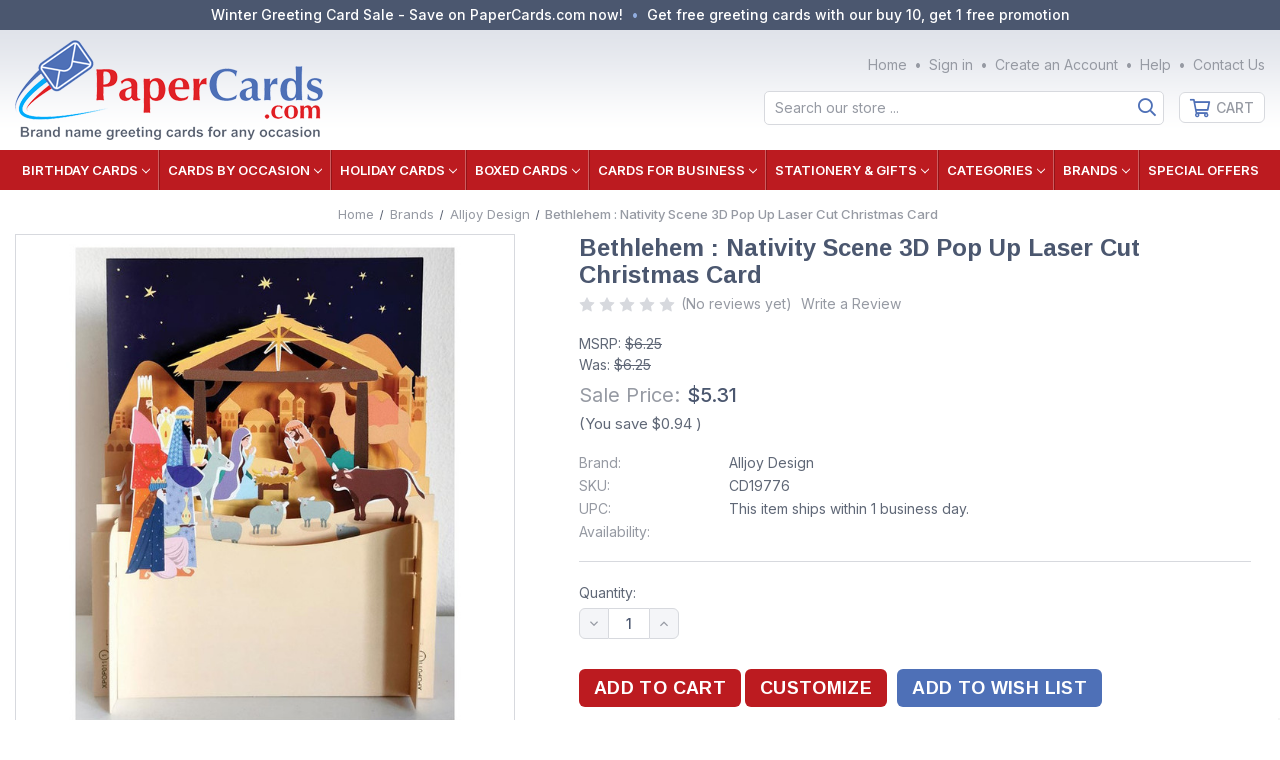

--- FILE ---
content_type: text/html; charset=UTF-8
request_url: https://papercards.com/christmas-greeting-cards/cd19776-bethlehem-nativity-scene-3d-pop-up-laser-cut-christmas-card-allport/
body_size: 23035
content:


<!DOCTYPE html>
<html class="no-js" lang="en">
    <head>
        <title>Bethlehem : Nativity Scene 3D Pop Up Laser Cut Christmas Card | PaperCards.com</title>
        <link rel="dns-prefetch preconnect" href="https://cdn11.bigcommerce.com/s-o3ewkiqyx3" crossorigin><link rel="dns-prefetch preconnect" href="https://fonts.googleapis.com/" crossorigin><link rel="dns-prefetch preconnect" href="https://fonts.gstatic.com/" crossorigin>
        <meta property="product:price:amount" content="5.31" /><meta property="product:price:currency" content="USD" /><meta property="og:price:standard_amount" content="6.25" /><meta property="og:url" content="https://papercards.com/christmas-greeting-cards/cd19776-bethlehem-nativity-scene-3d-pop-up-laser-cut-christmas-card-allport/" /><meta property="og:site_name" content="PaperCards.com" /><meta name="description" content="Bethlehem : Nativity Scene 3D Pop Up Laser Cut Christmas Card | Brand: Alljoy Design | SKU: CD19776 - Item: XPOP011 | Product Line: Alljoy Design"><link rel='canonical' href='https://papercards.com/christmas-greeting-cards/cd19776-bethlehem-nativity-scene-3d-pop-up-laser-cut-christmas-card-allport/' /><meta name='platform' content='bigcommerce.stencil' /><meta property="og:type" content="product" />
<meta property="og:title" content="Bethlehem : Nativity Scene 3D Pop Up Laser Cut Christmas Card" />
<meta property="og:description" content="Bethlehem : Nativity Scene 3D Pop Up Laser Cut Christmas Card | Brand: Alljoy Design | SKU: CD19776 - Item: XPOP011 | Product Line: Alljoy Design" />
<meta property="og:image" content="https://cdn11.bigcommerce.com/s-o3ewkiqyx3/products/8659/images/18172/cd19776-bethlehem-nativity-scene-3d-pop-up-christmas-card-allport__36328.1656454675.386.513.jpg?c=1" />
<meta property="og:availability" content="instock" />
<meta property="pinterest:richpins" content="enabled" />
        
         

        <link href="https://cdn11.bigcommerce.com/s-o3ewkiqyx3/product_images/favicon2.png?t=1652333577" rel="shortcut icon">
        <meta name="viewport" content="width=device-width, initial-scale=1">

        <script>
            document.documentElement.className = document.documentElement.className.replace('no-js', 'js');
        </script>

        <script>
    function browserSupportsAllFeatures() {
        return window.Promise
            && window.fetch
            && window.URL
            && window.URLSearchParams
            && window.WeakMap
            // object-fit support
            && ('objectFit' in document.documentElement.style);
    }

    function loadScript(src) {
        var js = document.createElement('script');
        js.src = src;
        js.onerror = function () {
            console.error('Failed to load polyfill script ' + src);
        };
        document.head.appendChild(js);
    }

    if (!browserSupportsAllFeatures()) {
        loadScript('https://cdn11.bigcommerce.com/s-o3ewkiqyx3/stencil/a3cb0920-7b55-013e-1b9d-6eabb9b0c022/e/8e7d8fb0-7b61-013e-9253-6efbc6061260/dist/theme-bundle.polyfills.js');
    }
</script>
        <script>window.consentManagerTranslations = `{"locale":"en","locales":{"consent_manager.data_collection_warning":"en","consent_manager.accept_all_cookies":"en","consent_manager.gdpr_settings":"en","consent_manager.data_collection_preferences":"en","consent_manager.use_data_by_cookies":"en","consent_manager.data_categories_table":"en","consent_manager.allow":"en","consent_manager.accept":"en","consent_manager.deny":"en","consent_manager.dismiss":"en","consent_manager.reject_all":"en","consent_manager.category":"en","consent_manager.purpose":"en","consent_manager.functional_category":"en","consent_manager.functional_purpose":"en","consent_manager.analytics_category":"en","consent_manager.analytics_purpose":"en","consent_manager.targeting_category":"en","consent_manager.advertising_category":"en","consent_manager.advertising_purpose":"en","consent_manager.essential_category":"en","consent_manager.esential_purpose":"en","consent_manager.yes":"en","consent_manager.no":"en","consent_manager.not_available":"en","consent_manager.cancel":"en","consent_manager.save":"en","consent_manager.back_to_preferences":"en","consent_manager.close_without_changes":"en","consent_manager.unsaved_changes":"en","consent_manager.by_using":"en","consent_manager.agree_on_data_collection":"en","consent_manager.change_preferences":"en","consent_manager.cancel_dialog_title":"en","consent_manager.privacy_policy":"en","consent_manager.allow_category_tracking":"en","consent_manager.disallow_category_tracking":"en"},"translations":{"consent_manager.data_collection_warning":"We use cookies (and other similar technologies) to collect data to improve your shopping experience.","consent_manager.accept_all_cookies":"Accept All Cookies","consent_manager.gdpr_settings":"Settings","consent_manager.data_collection_preferences":"Website Data Collection Preferences","consent_manager.use_data_by_cookies":" uses data collected by cookies and JavaScript libraries to improve your shopping experience.","consent_manager.data_categories_table":"The table below outlines how we use this data by category. To opt out of a category of data collection, select 'No' and save your preferences.","consent_manager.allow":"Allow","consent_manager.accept":"Accept","consent_manager.deny":"Deny","consent_manager.dismiss":"Dismiss","consent_manager.reject_all":"Reject all","consent_manager.category":"Category","consent_manager.purpose":"Purpose","consent_manager.functional_category":"Functional","consent_manager.functional_purpose":"Enables enhanced functionality, such as videos and live chat. If you do not allow these, then some or all of these functions may not work properly.","consent_manager.analytics_category":"Analytics","consent_manager.analytics_purpose":"Provide statistical information on site usage, e.g., web analytics so we can improve this website over time.","consent_manager.targeting_category":"Targeting","consent_manager.advertising_category":"Advertising","consent_manager.advertising_purpose":"Used to create profiles or personalize content to enhance your shopping experience.","consent_manager.essential_category":"Essential","consent_manager.esential_purpose":"Essential for the site and any requested services to work, but do not perform any additional or secondary function.","consent_manager.yes":"Yes","consent_manager.no":"No","consent_manager.not_available":"N/A","consent_manager.cancel":"Cancel","consent_manager.save":"Save","consent_manager.back_to_preferences":"Back to Preferences","consent_manager.close_without_changes":"You have unsaved changes to your data collection preferences. Are you sure you want to close without saving?","consent_manager.unsaved_changes":"You have unsaved changes","consent_manager.by_using":"By using our website, you're agreeing to our","consent_manager.agree_on_data_collection":"By using our website, you're agreeing to the collection of data as described in our ","consent_manager.change_preferences":"You can change your preferences at any time","consent_manager.cancel_dialog_title":"Are you sure you want to cancel?","consent_manager.privacy_policy":"Privacy Policy","consent_manager.allow_category_tracking":"Allow [CATEGORY_NAME] tracking","consent_manager.disallow_category_tracking":"Disallow [CATEGORY_NAME] tracking"}}`;</script>

        <script>
            window.lazySizesConfig = window.lazySizesConfig || {};
            window.lazySizesConfig.loadMode = 1;
        </script>
        <script async src="https://cdn11.bigcommerce.com/s-o3ewkiqyx3/stencil/a3cb0920-7b55-013e-1b9d-6eabb9b0c022/e/8e7d8fb0-7b61-013e-9253-6efbc6061260/dist/theme-bundle.head_async.js"></script>

        <script src="https://ajax.googleapis.com/ajax/libs/webfont/1.6.26/webfont.js"></script>

        <script>
            WebFont.load({
                custom: {
                    families: ['Arimo', 'Inter']
                },
                classes: false
            });
        </script>

        <link href="https://fonts.googleapis.com/css?family=Arimo:700,400%7CInter:500,400,700&display=swap" rel="stylesheet">
        <link data-stencil-stylesheet href="https://cdn11.bigcommerce.com/s-o3ewkiqyx3/stencil/a3cb0920-7b55-013e-1b9d-6eabb9b0c022/e/8e7d8fb0-7b61-013e-9253-6efbc6061260/css/theme-3684d840-d54e-013e-f8fc-3e73ab65dab6.css" rel="stylesheet">

        <!-- Start Tracking Code for analytics_facebook -->

<script>
!function(f,b,e,v,n,t,s){if(f.fbq)return;n=f.fbq=function(){n.callMethod?n.callMethod.apply(n,arguments):n.queue.push(arguments)};if(!f._fbq)f._fbq=n;n.push=n;n.loaded=!0;n.version='2.0';n.queue=[];t=b.createElement(e);t.async=!0;t.src=v;s=b.getElementsByTagName(e)[0];s.parentNode.insertBefore(t,s)}(window,document,'script','https://connect.facebook.net/en_US/fbevents.js');

fbq('set', 'autoConfig', 'false', '1117540557144888');
fbq('dataProcessingOptions', ['LDU'], 0, 0);
fbq('init', '1117540557144888', {"external_id":"9573caf2-99ac-4d4f-afbf-3f997657c094"});
fbq('set', 'agent', 'bigcommerce', '1117540557144888');

function trackEvents() {
    var pathName = window.location.pathname;

    fbq('track', 'PageView', {}, "");

    // Search events start -- only fire if the shopper lands on the /search.php page
    if (pathName.indexOf('/search.php') === 0 && getUrlParameter('search_query')) {
        fbq('track', 'Search', {
            content_type: 'product_group',
            content_ids: [],
            search_string: getUrlParameter('search_query')
        });
    }
    // Search events end

    // Wishlist events start -- only fire if the shopper attempts to add an item to their wishlist
    if (pathName.indexOf('/wishlist.php') === 0 && getUrlParameter('added_product_id')) {
        fbq('track', 'AddToWishlist', {
            content_type: 'product_group',
            content_ids: []
        });
    }
    // Wishlist events end

    // Lead events start -- only fire if the shopper subscribes to newsletter
    if (pathName.indexOf('/subscribe.php') === 0 && getUrlParameter('result') === 'success') {
        fbq('track', 'Lead', {});
    }
    // Lead events end

    // Registration events start -- only fire if the shopper registers an account
    if (pathName.indexOf('/login.php') === 0 && getUrlParameter('action') === 'account_created') {
        fbq('track', 'CompleteRegistration', {}, "");
    }
    // Registration events end

    

    function getUrlParameter(name) {
        var cleanName = name.replace(/[\[]/, '\[').replace(/[\]]/, '\]');
        var regex = new RegExp('[\?&]' + cleanName + '=([^&#]*)');
        var results = regex.exec(window.location.search);
        return results === null ? '' : decodeURIComponent(results[1].replace(/\+/g, ' '));
    }
}

if (window.addEventListener) {
    window.addEventListener("load", trackEvents, false)
}
</script>
<noscript><img height="1" width="1" style="display:none" alt="null" src="https://www.facebook.com/tr?id=1117540557144888&ev=PageView&noscript=1&a=plbigcommerce1.2&eid="/></noscript>

<!-- End Tracking Code for analytics_facebook -->

<!-- Start Tracking Code for analytics_googleanalytics4 -->

<script data-cfasync="false" src="https://cdn11.bigcommerce.com/shared/js/google_analytics4_bodl_subscribers-358423becf5d870b8b603a81de597c10f6bc7699.js" integrity="sha256-gtOfJ3Avc1pEE/hx6SKj/96cca7JvfqllWA9FTQJyfI=" crossorigin="anonymous"></script>
<script data-cfasync="false">
  (function () {
    window.dataLayer = window.dataLayer || [];

    function gtag(){
        dataLayer.push(arguments);
    }

    function initGA4(event) {
         function setupGtag() {
            function configureGtag() {
                gtag('js', new Date());
                gtag('set', 'developer_id.dMjk3Nj', true);
                gtag('config', 'G-9BM1B6DVQH');
            }

            var script = document.createElement('script');

            script.src = 'https://www.googletagmanager.com/gtag/js?id=G-9BM1B6DVQH';
            script.async = true;
            script.onload = configureGtag;

            document.head.appendChild(script);
        }

        setupGtag();

        if (typeof subscribeOnBodlEvents === 'function') {
            subscribeOnBodlEvents('G-9BM1B6DVQH', false);
        }

        window.removeEventListener(event.type, initGA4);
    }

    

    var eventName = document.readyState === 'complete' ? 'consentScriptsLoaded' : 'DOMContentLoaded';
    window.addEventListener(eventName, initGA4, false);
  })()
</script>

<!-- End Tracking Code for analytics_googleanalytics4 -->

<!-- Start Tracking Code for analytics_siteverification -->

<meta name="google-site-verification" content="fsE9x10k6e_qoCkz46eIZIahKM_wAcxlfQXh2aL0Raw" />

<!-- End Tracking Code for analytics_siteverification -->


<script type="text/javascript" src="https://checkout-sdk.bigcommerce.com/v1/loader.js" defer ></script>
<script src="https://www.google.com/recaptcha/api.js" async defer></script>
<script type="text/javascript">
var BCData = {"product_attributes":{"sku":"CD19776","upc":"0659499992213","mpn":"XPOP011","gtin":null,"weight":null,"base":true,"image":null,"stock":null,"instock":true,"stock_message":null,"purchasable":true,"purchasing_message":null,"call_for_price_message":null,"price":{"without_tax":{"formatted":"$5.31","value":5.31,"currency":"USD"},"tax_label":"Tax","sale_price_without_tax":{"formatted":"$5.31","value":5.31,"currency":"USD"},"non_sale_price_without_tax":{"formatted":"$6.25","value":6.25,"currency":"USD"},"rrp_without_tax":{"formatted":"$6.25","value":6.25,"currency":"USD"},"saved":{"formatted":"$0.94","value":0.94,"currency":"USD"}}}};
</script>
<!-- GA4 Code Start: View Product Content -->
<script>
  gtag('event', 'view_item', {
    send_to: 'AW-11001910927',
    ecomm_pagetype: 'product',
    currency: 'USD',
    items: [{
      id: 'CD19776',
      name: 'Bethlehem : Nativity Scene 3D Pop Up Laser Cut Christmas Card',
      quantity: 1,
      google_business_vertical: 'retail',
      currency: "USD",
      price: 5.31,
    }],
    value: 5.31,
  });
</script>
<script defer src="//filter.freshclick.co.uk/assets/client/freshclick-filter.js?202408270114" data-site="o3ewkiqyx3" data-customer-group="0" data-cat="" data-brand="" data-channel-id="1" id="fresh_filter"></script><!-- Google tag (gtag.js) --> <script async src="https://www.googletagmanager.com/gtag/js?id=AW-11001910927"></script> <script> window.dataLayer = window.dataLayer || []; function gtag(){dataLayer.push(arguments);} gtag('js', new Date()); gtag('config', 'AW-11001910927'); </script><script type="text/javascript">  window.freshclick_filter_configurations = "{\"search\":{\"is_preview_mode\":null,\"is_search\":\"1\",\"search_container\":\"[data-quick-search-form] input\",\"is_search_ajax\":\"1\",\"filter_color\":\"BC1B1F\",\"login_for_price\":\"0\",\"login_for_price_text\":\"\",\"search_start\":\"5\",\"column_type\":\"1\",\"enterprise_search_style\":\"1\",\"is_auto_search\":\"1\",\"auto_search_wait_time\":\"1000\",\"is_trending_now\":\"0\",\"is_recent_search\":\"0\",\"recent_search_language\":\"Recent Searches\",\"trending_now_language\":\"Trending Searches\",\"trending_now_search_count\":\"5\",\"trending_array\":[],\"search_category\":\"false\",\"search_js\":\"\"}}"; </script><!-- BEGIN MerchantWidget Code -->
<script id='merchantWidgetScript'
        src="https://www.gstatic.com/shopping/merchant/merchantwidget.js"
        defer>
</script>
<script type="text/javascript">
  merchantWidgetScript.addEventListener('load', function () {
    merchantwidget.start({
     position: 'LEFT_BOTTOM'
   });
  });
</script>
<!-- END MerchantWidget Code -->
 <script data-cfasync="false" src="https://microapps.bigcommerce.com/bodl-events/1.9.4/index.js" integrity="sha256-Y0tDj1qsyiKBRibKllwV0ZJ1aFlGYaHHGl/oUFoXJ7Y=" nonce="" crossorigin="anonymous"></script>
 <script data-cfasync="false" nonce="">

 (function() {
    function decodeBase64(base64) {
       const text = atob(base64);
       const length = text.length;
       const bytes = new Uint8Array(length);
       for (let i = 0; i < length; i++) {
          bytes[i] = text.charCodeAt(i);
       }
       const decoder = new TextDecoder();
       return decoder.decode(bytes);
    }
    window.bodl = JSON.parse(decodeBase64("[base64]"));
 })()

 </script>

<script nonce="">
(function () {
    var xmlHttp = new XMLHttpRequest();

    xmlHttp.open('POST', 'https://bes.gcp.data.bigcommerce.com/nobot');
    xmlHttp.setRequestHeader('Content-Type', 'application/json');
    xmlHttp.send('{"store_id":"1002328956","timezone_offset":"-5.0","timestamp":"2026-01-25T19:32:07.53741500Z","visit_id":"65b41382-a139-4ce1-a264-7b68528939df","channel_id":1}');
})();
</script>

    </head>
    <body class="nt">
        <svg data-src="https://cdn11.bigcommerce.com/s-o3ewkiqyx3/stencil/a3cb0920-7b55-013e-1b9d-6eabb9b0c022/e/8e7d8fb0-7b61-013e-9253-6efbc6061260/img/icon-sprite.svg" class="icons-svg-sprite"></svg>

        <header class="header " role="banner">
	
	<div class="head-01 wrap"><div class="cw va-ctr ha-flex">
		<div class="col2 cols va-ctr ha-flex">
			<div class="text va-ctr ha-flex prom">
				<p><span><a href="/special-offers/">Winter Greeting Card Sale - Save on PaperCards.com now!</a></span
					><span><a href="/special-offers/">Get free greeting cards with our buy 10, get 1 free promotion</a></p>
			</div>
		</div>
	</div></div>
	
	
	<div class="head-02 wrap"><div class="cw va-ctr ha-flex ha-just">
		<div class="col0 cols ha-flex ha-just va-ctr">
			<a href="#" class="mobileMenu-toggle" data-mobile-menu-toggle="menu"><span class="mobileMenu-toggleIcon">Toggle menu</span></a>
			<a class="logo" href="https://papercards.com/">
				<img src="https://cdn11.bigcommerce.com/s-o3ewkiqyx3/stencil/a3cb0920-7b55-013e-1b9d-6eabb9b0c022/e/8e7d8fb0-7b61-013e-9253-6efbc6061260/img/logo-mobi.png" alt="PaperCards.com" title="PaperCards.com">
			</a>
			<a href="/cart.php" class="crrt mobileCart" aria-label="Cart with 0 items">Cart <span class="countPill cart-quantity"></span></a>
		</div>
		
		<div class="col1 cols va-ctr ha-flex">
			<div class="row1 rows ha-flex va-ctr">
				<a class="logo" href="https://papercards.com/">
					<img src="https://cdn11.bigcommerce.com/s-o3ewkiqyx3/images/stencil/original/logo_1651687102__64372.original.png" alt="PaperCards.com" title="PaperCards.com">
				</a>
			</div>
		</div>

		<div class="col3 cols va-ctr ha-flex">
			<div class="row1 rows va-ctr ha-flex"><nav class="navi user">
		<ul class="hnav user">
        
        <li class="comp"><span><a class="navUser-item--compare" href="/compare" data-compare-nav aria-label="Compare">Compare <span class="countPill countPill--positive"></span></a></span></li>
		
		<li class="home"><span><a href="https://papercards.com/">Home</a></span></li>
		
		<li class="auth">
				<span class="ain"><a href="/login.php" aria-label="Sign in">Sign in</a></span
				><span class="regi"><a href="/login.php?action=create_account" aria-label="Create an Account">Create an Account</a></span>
		</li>
		<li class="help"><span><a href="/help/">Help</a></span></li>
		<li class="cont"><span><a href="/contact-us/">Contact Us</a></span></li>
	</ul>
</nav>
</div>
			<div class="row2 rows va-ctr ha-flex">
				<div class="hnav sbar">
					<div class="srch show" data-search="quickSearch" aria-controls="quickSearch"><div id="quickSearch" aria-hidden="true"><div class="container">
    <form class="form" onsubmit="return false" data-url="/search.php" data-quick-search-form>
        <fieldset class="form-fieldset">
            <div class="form-field">
                <label class="is-srOnly" for="nav-menu-quick-search">Search</label>
                <input class="form-input"
                       data-search-quick
                       name="nav-menu-quick-search"
                       id="nav-menu-quick-search"
                       data-error-message="Search field cannot be empty."
                       placeholder="Search our store ..."
                       autocomplete="off"
					   onblur="this.value=''"
                >
            </div>
        </fieldset>
    </form>
    <section class="quickSearchResults" data-bind="html: results"></section>
    <p role="status"
       aria-live="polite"
       class="aria-description--hidden"
       data-search-aria-message-predefined-text="product results for"
    ></p>
</div>
</div></div>
					<ul class="hnav bttn">
						<li class="crrt">
							<span><a data-cart-preview data-dropdown="cart-preview-dropdown" data-options="align:right" href="/cart.php" aria-label="Cart with 0 items">Cart <span class="countPill cart-quantity"></span></a></span>
							<div class="drop crrt" id="cart-preview-dropdown" data-dropdown-content aria-hidden="true"></div>
						</li>
					</ul>
				</div>
			</div>
		</div>
	</div></div>
	
	
	<div class="head-03 wrap"><div class="cw ns ha-flex">
		<div class="menu main" id="menu" data-menu><nav>
	<div class="navPages-quickSearch"><div class="container">
    <form class="form" onsubmit="return false" data-url="/search.php" data-quick-search-form>
        <fieldset class="form-fieldset">
            <div class="form-field">
                <label class="is-srOnly" for="nav-menu-quick-search">Search</label>
                <input class="form-input"
                       data-search-quick
                       name="nav-menu-quick-search"
                       id="nav-menu-quick-search"
                       data-error-message="Search field cannot be empty."
                       placeholder="Search our store ..."
                       autocomplete="off"
					   onblur="this.value=''"
                >
            </div>
        </fieldset>
    </form>
    <section class="quickSearchResults" data-bind="html: results"></section>
    <p role="status"
       aria-live="polite"
       class="aria-description--hidden"
       data-search-aria-message-predefined-text="product results for"
    ></p>
</div>
</div>

	<ul class="menu cats">
        <li>	<a class="navPages-action has-subMenu" href="https://papercards.com/birthday-cards/" data-collapsible="navPages-37">Birthday Cards<i class="icon navPages-action-moreIcon" aria-hidden="true"><svg><use xlink:href="#icon-chevron-down" /></svg></i></a>
	<div class="navPage-subMenu" id="navPages-37" aria-hidden="true" tabindex="-1">
		<ul class="navPage-subMenu-list">
				<li class="navPage-subMenu-item">
						<a class="navPage-subMenu-action navPages-action" href="https://papercards.com/birthday-cards/birthday-cards-for-anyone/" aria-label="For Anyone">For Anyone</a>
				</li>
				<li class="navPage-subMenu-item">
						<a class="navPage-subMenu-action navPages-action" href="https://papercards.com/birthday-cards/birthday-cards-for-him/" aria-label="For Man">For Man</a>
				</li>
				<li class="navPage-subMenu-item">
						<a class="navPage-subMenu-action navPages-action" href="https://papercards.com/birthday-cards/birthday-cards-for-her/" aria-label="For Woman">For Woman</a>
				</li>
				<li class="navPage-subMenu-item">
						<a class="navPage-subMenu-action navPages-action" href="https://papercards.com/birthday-cards/birthday-cards-for-friend/" aria-label="For Friend">For Friend</a>
				</li>
				<li class="navPage-subMenu-item">
						<a class="navPage-subMenu-action navPages-action" href="https://papercards.com/birthday-cards/birthday-cards-for-relatives/" aria-label="For Relatives">For Relatives</a>
				</li>
				<li class="navPage-subMenu-item">
						<a class="navPage-subMenu-action navPages-action" href="https://papercards.com/birthday-cards/birthday-cards-for-kids/" aria-label="For Kids">For Kids</a>
				</li>
				<li class="navPage-subMenu-item">
						<a class="navPage-subMenu-action navPages-action" href="https://papercards.com/birthday-cards/funny-birthday-cards/" aria-label="Funny">Funny</a>
				</li>
				<li class="navPage-subMenu-item">
						<a class="navPage-subMenu-action navPages-action" href="https://papercards.com/birthday-cards/age-specific-birthday-cards/" aria-label="Age Specific">Age Specific</a>
				</li>
				<li class="navPage-subMenu-item">
						<a class="navPage-subMenu-action navPages-action" href="https://papercards.com/birthday-cards/belated-birthday-cards/" aria-label="Belated">Belated</a>
				</li>
				<li class="navPage-subMenu-item">
						<a class="navPage-subMenu-action navPages-action" href="https://papercards.com/birthday-cards/birthday-cards-from-group/" aria-label="From Group">From Group</a>
				</li>
				<li class="navPage-subMenu-item">
						<a class="navPage-subMenu-action navPages-action" href="https://papercards.com/birthday-cards/godchild-godchildren-birthday-cards/" aria-label="Godchild">Godchild</a>
				</li>
				<li class="navPage-subMenu-item">
						<a class="navPage-subMenu-action navPages-action" href="https://papercards.com/birthday-cards/birthday-cards-for-godparents/" aria-label="Godparents">Godparents</a>
				</li>
				<li class="navPage-subMenu-item">
						<a class="navPage-subMenu-action navPages-action" href="https://papercards.com/birthday-cards/military-soldier-birthday-cards/" aria-label="Military / Soldier">Military / Soldier</a>
				</li>
				<li class="navPage-subMenu-item">
						<a class="navPage-subMenu-action navPages-action" href="https://papercards.com/birthday-cards/money-holder-birthday-cards/" aria-label="Money Holder">Money Holder</a>
				</li>
				<li class="navPage-subMenu-item">
						<a class="navPage-subMenu-action navPages-action" href="https://papercards.com/birthday-cards/over-the-hill-birthday-cards/" aria-label="Over the Hill">Over the Hill</a>
				</li>
				<li class="navPage-subMenu-item">
						<a class="navPage-subMenu-action navPages-action" href="https://papercards.com/birthday-cards/pet-birthday-cards/" aria-label="Pet">Pet</a>
				</li>
				<li class="navPage-subMenu-item">
						<a class="navPage-subMenu-action navPages-action" href="https://papercards.com/birthday-cards/religious-birthday-cards/" aria-label="Religious">Religious</a>
				</li>
				<li class="navPage-subMenu-item">
						<a class="navPage-subMenu-action navPages-action" href="https://papercards.com/birthday-cards/romantic-birthday-cards/" aria-label="Romantic">Romantic</a>
				</li>
			<li class="navPage-subMenu-item view-all"><a class="navPage-subMenu-action navPages-action" href="https://papercards.com/birthday-cards/" aria-label="All Birthday Cards">All Birthday Cards</a></li>
		</ul>
	</div>
</li><li>	<a class="navPages-action has-subMenu" href="https://papercards.com/cards-by-occasion/" data-collapsible="navPages-24">Cards by Occasion<i class="icon navPages-action-moreIcon" aria-hidden="true"><svg><use xlink:href="#icon-chevron-down" /></svg></i></a>
	<div class="navPage-subMenu" id="navPages-24" aria-hidden="true" tabindex="-1">
		<ul class="navPage-subMenu-list">
				<li class="navPage-subMenu-item">
						<a class="navPage-subMenu-action navPages-action" href="https://papercards.com/everyday-greeting-cards/anniversary-cards/" aria-label="Anniversary Cards">Anniversary Cards</a>
				</li>
				<li class="navPage-subMenu-item">
						<a class="navPage-subMenu-action navPages-action" href="https://papercards.com/cards-by-occasion/everyday-greeting-cards/blank-note-cards/" aria-label="Blank Note Cards">Blank Note Cards</a>
				</li>
				<li class="navPage-subMenu-item">
						<a class="navPage-subMenu-action navPages-action" href="https://papercards.com/cards-by-occasion/everyday-greeting-cards/congratulations-cards/" aria-label="Congratulations Cards">Congratulations Cards</a>
				</li>
				<li class="navPage-subMenu-item">
						<a class="navPage-subMenu-action navPages-action" href="https://papercards.com/cards-by-occasion/everyday-greeting-cards/encouragement-support-cards/" aria-label="Encouragement / Support Cards">Encouragement / Support Cards</a>
				</li>
				<li class="navPage-subMenu-item">
						<a class="navPage-subMenu-action navPages-action" href="https://papercards.com/cards-by-occasion/everyday-greeting-cards/friendship-cards/" aria-label="Friendship Cards">Friendship Cards</a>
				</li>
				<li class="navPage-subMenu-item">
						<a class="navPage-subMenu-action navPages-action" href="https://papercards.com/cards-by-occasion/everyday-greeting-cards/get-well-cards/" aria-label="Get Well Cards">Get Well Cards</a>
				</li>
				<li class="navPage-subMenu-item">
						<a class="navPage-subMenu-action navPages-action" href="https://papercards.com/cards-by-occasion/everyday-greeting-cards/gift-card-holders/" aria-label="Gift Card Holders">Gift Card Holders</a>
				</li>
				<li class="navPage-subMenu-item">
						<a class="navPage-subMenu-action navPages-action" href="https://papercards.com/cards-by-occasion/everyday-greeting-cards/gift-enclosure-cards/" aria-label="Gift Enclosure Cards">Gift Enclosure Cards</a>
				</li>
				<li class="navPage-subMenu-item">
						<a class="navPage-subMenu-action navPages-action" href="https://papercards.com/cards-by-occasion/everyday-greeting-cards/good-luck-cards/" aria-label="Good Luck Cards">Good Luck Cards</a>
				</li>
				<li class="navPage-subMenu-item">
						<a class="navPage-subMenu-action navPages-action" href="https://papercards.com/cards-by-occasion/everyday-greeting-cards/goodbye-cards/" aria-label="Goodbye Cards">Goodbye Cards</a>
				</li>
				<li class="navPage-subMenu-item">
						<a class="navPage-subMenu-action navPages-action" href="https://papercards.com/cards-by-occasion/everyday-greeting-cards/hello-cards/" aria-label="Hello Cards">Hello Cards</a>
				</li>
				<li class="navPage-subMenu-item">
						<a class="navPage-subMenu-action navPages-action" href="https://papercards.com/cards-by-occasion/everyday-greeting-cards/im-sorry-greeting-cards/" aria-label="I&#x27;m Sorry Cards">I&#x27;m Sorry Cards</a>
				</li>
				<li class="navPage-subMenu-item">
						<a class="navPage-subMenu-action navPages-action" href="https://papercards.com/cards-by-occasion/everyday-greeting-cards/just-for-fun-cards/" aria-label="Just For Fun Cards">Just For Fun Cards</a>
				</li>
				<li class="navPage-subMenu-item">
						<a class="navPage-subMenu-action navPages-action" href="https://papercards.com/cards-by-occasion/everyday-greeting-cards/love-romantic-cards/" aria-label="Love / Romantic Cards">Love / Romantic Cards</a>
				</li>
				<li class="navPage-subMenu-item">
						<a class="navPage-subMenu-action navPages-action" href="https://papercards.com/cards-by-occasion/everyday-greeting-cards/miss-you-cards/" aria-label="Miss You Cards">Miss You Cards</a>
				</li>
				<li class="navPage-subMenu-item">
						<a class="navPage-subMenu-action navPages-action" href="https://papercards.com/cards-by-occasion/everyday-greeting-cards/sympathy-cards/" aria-label="Sympathy Cards">Sympathy Cards</a>
				</li>
				<li class="navPage-subMenu-item">
						<a class="navPage-subMenu-action navPages-action" href="https://papercards.com/cards-by-occasion/everyday-greeting-cards/thank-you-cards/" aria-label="Thank You Cards">Thank You Cards</a>
				</li>
				<li class="navPage-subMenu-item">
						<a class="navPage-subMenu-action navPages-action" href="https://papercards.com/cards-by-occasion/everyday-greeting-cards/thinking-of-you-cards/" aria-label="Thinking of You Cards">Thinking of You Cards</a>
				</li>
			<li class="navPage-subMenu-item view-all"><a class="navPage-subMenu-action navPages-action" href="https://papercards.com/cards-by-occasion/" aria-label="All Cards by Occasion">All Cards by Occasion</a></li>
		</ul>
	</div>
</li><li>	<a class="navPages-action has-subMenu activePage" href="https://papercards.com/holiday-greeting-cards/" data-collapsible="navPages-25">Holiday Cards<i class="icon navPages-action-moreIcon" aria-hidden="true"><svg><use xlink:href="#icon-chevron-down" /></svg></i></a>
	<div class="navPage-subMenu" id="navPages-25" aria-hidden="true" tabindex="-1">
		<ul class="navPage-subMenu-list">
				<li class="navPage-subMenu-item">
						<a class="navPage-subMenu-action navPages-action" href="https://papercards.com/holiday-greeting-cards/administrative-professionals-day-cards/" aria-label="Administrative Professional&#x27;s Day Cards">Administrative Professional&#x27;s Day Cards</a>
				</li>
				<li class="navPage-subMenu-item">
						<a class="navPage-subMenu-action navPages-action" href="https://papercards.com/holiday-greeting-cards/april-fools-day-greeting-cards/" aria-label="April Fool&#x27;s Day Cards">April Fool&#x27;s Day Cards</a>
				</li>
				<li class="navPage-subMenu-item">
						<a class="navPage-subMenu-action navPages-action" href="https://papercards.com/holiday-greeting-cards/bosss-day-cards/" aria-label="Boss&#x27;s Day Cards">Boss&#x27;s Day Cards</a>
				</li>
				<li class="navPage-subMenu-item">
						<a class="navPage-subMenu-action navPages-action" href="https://papercards.com/holiday-cards/chinese-new-year-cards/" aria-label="Chinese New Year Cards">Chinese New Year Cards</a>
				</li>
				<li class="navPage-subMenu-item">
						<a class="navPage-subMenu-action navPages-action" href="https://papercards.com/holiday-greeting-cards/christmas-cards/" aria-label="Christmas Cards">Christmas Cards</a>
				</li>
				<li class="navPage-subMenu-item">
						<a class="navPage-subMenu-action navPages-action" href="https://papercards.com/holiday-greeting-cards/clergy-appreciation-day-cards/" aria-label="Clergy Appreciation Day Cards">Clergy Appreciation Day Cards</a>
				</li>
				<li class="navPage-subMenu-item">
						<a class="navPage-subMenu-action navPages-action" href="https://papercards.com/holiday-greeting-cards/doctors-day-cards/" aria-label="Doctor&#x27;s Day Cards">Doctor&#x27;s Day Cards</a>
				</li>
				<li class="navPage-subMenu-item">
						<a class="navPage-subMenu-action navPages-action" href="https://papercards.com/holiday-greeting-cards/easter-cards/" aria-label="Easter Cards">Easter Cards</a>
				</li>
				<li class="navPage-subMenu-item">
						<a class="navPage-subMenu-action navPages-action" href="https://papercards.com/holiday-greeting-cards/fathers-day-cards/" aria-label="Father&#x27;s Day Cards">Father&#x27;s Day Cards</a>
				</li>
				<li class="navPage-subMenu-item">
						<a class="navPage-subMenu-action navPages-action" href="https://papercards.com/holiday-greeting-cards/grandparents-day-cards/" aria-label="Grandparents Day Cards">Grandparents Day Cards</a>
				</li>
				<li class="navPage-subMenu-item">
						<a class="navPage-subMenu-action navPages-action" href="https://papercards.com/holiday-greeting-cards/halloween-cards/" aria-label="Halloween Cards">Halloween Cards</a>
				</li>
				<li class="navPage-subMenu-item">
						<a class="navPage-subMenu-action navPages-action" href="https://papercards.com/holiday-greeting-cards/hanukkah-cards/" aria-label="Hanukkah Cards">Hanukkah Cards</a>
				</li>
				<li class="navPage-subMenu-item">
						<a class="navPage-subMenu-action navPages-action" href="https://papercards.com/holiday-greeting-cards/kwanzaa-cards/" aria-label="Kwanzaa Cards">Kwanzaa Cards</a>
				</li>
				<li class="navPage-subMenu-item">
						<a class="navPage-subMenu-action navPages-action" href="https://papercards.com/holiday-greeting-cards/mothers-day-cards/" aria-label="Mother&#x27;s Day Cards">Mother&#x27;s Day Cards</a>
				</li>
				<li class="navPage-subMenu-item">
						<a class="navPage-subMenu-action navPages-action" href="https://papercards.com/holiday-greeting-cards/new-years-cards/" aria-label="New Year&#x27;s Cards">New Year&#x27;s Cards</a>
				</li>
				<li class="navPage-subMenu-item">
						<a class="navPage-subMenu-action navPages-action" href="https://papercards.com/holiday-greeting-cards/nurses-day-cards/" aria-label="Nurse&#x27;s Day Cards">Nurse&#x27;s Day Cards</a>
				</li>
				<li class="navPage-subMenu-item">
						<a class="navPage-subMenu-action navPages-action" href="https://papercards.com/holiday-greeting-cards/passover-cards/" aria-label="Passover Cards">Passover Cards</a>
				</li>
				<li class="navPage-subMenu-item">
						<a class="navPage-subMenu-action navPages-action" href="https://papercards.com/holiday-greeting-cards/purim-cards/" aria-label="Purim Cards">Purim Cards</a>
				</li>
				<li class="navPage-subMenu-item">
						<a class="navPage-subMenu-action navPages-action" href="https://papercards.com/holiday-greeting-cards/rosh-hashanah-cards/" aria-label="Rosh Hashanah Cards">Rosh Hashanah Cards</a>
				</li>
				<li class="navPage-subMenu-item">
						<a class="navPage-subMenu-action navPages-action" href="https://papercards.com/holiday-cards/st-anthonys-day-cards/" aria-label="St. Anthony&#x27;s Day Cards">St. Anthony&#x27;s Day Cards</a>
				</li>
				<li class="navPage-subMenu-item">
						<a class="navPage-subMenu-action navPages-action" href="https://papercards.com/holiday-greeting-cards/st-josephs-day-cards/" aria-label="St. Joseph&#x27;s Day Cards">St. Joseph&#x27;s Day Cards</a>
				</li>
				<li class="navPage-subMenu-item">
						<a class="navPage-subMenu-action navPages-action" href="https://papercards.com/holiday-greeting-cards/st-patricks-day-cards/" aria-label="St. Patrick&#x27;s Day Cards">St. Patrick&#x27;s Day Cards</a>
				</li>
				<li class="navPage-subMenu-item">
						<a class="navPage-subMenu-action navPages-action" href="https://papercards.com/holiday-greeting-cards/sweetest-day-cards/" aria-label="Sweetest Day Cards">Sweetest Day Cards</a>
				</li>
				<li class="navPage-subMenu-item">
						<a class="navPage-subMenu-action navPages-action" href="https://papercards.com/holiday-greeting-cards/teachers-appreciation-day-cards/" aria-label="Teachers&#x27; Appreciation Day Cards">Teachers&#x27; Appreciation Day Cards</a>
				</li>
				<li class="navPage-subMenu-item">
						<a class="navPage-subMenu-action navPages-action" href="https://papercards.com/holiday-greeting-cards/thanksgiving-day-cards/" aria-label="Thanksgiving Day Cards">Thanksgiving Day Cards</a>
				</li>
				<li class="navPage-subMenu-item">
						<a class="navPage-subMenu-action navPages-action" href="https://papercards.com/holiday-greeting-cards/valentines-day-cards/" aria-label="Valentine&#x27;s Day Cards">Valentine&#x27;s Day Cards</a>
				</li>
				<li class="navPage-subMenu-item">
						<a class="navPage-subMenu-action navPages-action" href="https://papercards.com/holiday-greeting-cards/veterans-day-cards/" aria-label="Veteran&#x27;s Day Cards">Veteran&#x27;s Day Cards</a>
				</li>
			<li class="navPage-subMenu-item view-all"><a class="navPage-subMenu-action navPages-action" href="https://papercards.com/holiday-greeting-cards/" aria-label="All Holiday Cards">All Holiday Cards</a></li>
		</ul>
	</div>
</li><li>	<a class="navPages-action has-subMenu" href="https://papercards.com/boxed-greeting-cards/" data-collapsible="navPages-26">Boxed Cards<i class="icon navPages-action-moreIcon" aria-hidden="true"><svg><use xlink:href="#icon-chevron-down" /></svg></i></a>
	<div class="navPage-subMenu" id="navPages-26" aria-hidden="true" tabindex="-1">
		<ul class="navPage-subMenu-list">
				<li class="navPage-subMenu-item">
						<a class="navPage-subMenu-action navPages-action" href="https://papercards.com/boxed-cards/boxed-all-occasion-assorted-cards/" aria-label="Boxed All Occasion Assorted Cards">Boxed All Occasion Assorted Cards</a>
				</li>
				<li class="navPage-subMenu-item">
						<a class="navPage-subMenu-action navPages-action" href="https://papercards.com/boxed-cards/boxed-anniversary-cards/" aria-label="Boxed Anniversary Cards">Boxed Anniversary Cards</a>
				</li>
				<li class="navPage-subMenu-item">
						<a class="navPage-subMenu-action navPages-action" href="https://papercards.com/boxed-cards/boxed-birthday-cards/" aria-label="Boxed Birthday Cards">Boxed Birthday Cards</a>
				</li>
				<li class="navPage-subMenu-item">
						<a class="navPage-subMenu-action navPages-action" href="https://papercards.com/boxed-cards/boxed-blank-note-cards-notecards/" aria-label="Boxed Blank Note Cards / Notecards">Boxed Blank Note Cards / Notecards</a>
				</li>
				<li class="navPage-subMenu-item">
						<a class="navPage-subMenu-action navPages-action" href="https://papercards.com/boxed-cards/boxed-christmas-cards/" aria-label="Boxed Christmas Cards">Boxed Christmas Cards</a>
				</li>
				<li class="navPage-subMenu-item">
						<a class="navPage-subMenu-action navPages-action" href="https://papercards.com/boxed-cards/boxed-congratulations-cards/" aria-label="Boxed Congratulations Cards">Boxed Congratulations Cards</a>
				</li>
				<li class="navPage-subMenu-item">
						<a class="navPage-subMenu-action navPages-action" href="https://papercards.com/boxed-cards/boxed-and-packaged-easter-cards/" aria-label="Boxed and Packaged Easter Cards">Boxed and Packaged Easter Cards</a>
				</li>
				<li class="navPage-subMenu-item">
						<a class="navPage-subMenu-action navPages-action" href="https://papercards.com/boxed-cards/boxed-encouragement-cards/" aria-label="Boxed Encouragement Cards">Boxed Encouragement Cards</a>
				</li>
				<li class="navPage-subMenu-item">
						<a class="navPage-subMenu-action navPages-action" href="https://papercards.com/boxed-cards/boxed-friendship-cards/" aria-label="Boxed Friendship Cards">Boxed Friendship Cards</a>
				</li>
				<li class="navPage-subMenu-item">
						<a class="navPage-subMenu-action navPages-action" href="https://papercards.com/boxed-cards/boxed-get-well-cards/" aria-label="Boxed Get Well Cards">Boxed Get Well Cards</a>
				</li>
				<li class="navPage-subMenu-item">
						<a class="navPage-subMenu-action navPages-action" href="https://papercards.com/boxed-cards/boxed-graduation-cards/" aria-label="Boxed Graduation Cards">Boxed Graduation Cards</a>
				</li>
				<li class="navPage-subMenu-item">
						<a class="navPage-subMenu-action navPages-action" href="https://papercards.com/boxed-cards/halloween-cards-in-packages/" aria-label="Halloween Cards in Packages">Halloween Cards in Packages</a>
				</li>
				<li class="navPage-subMenu-item">
						<a class="navPage-subMenu-action navPages-action" href="https://papercards.com/boxed-cards/boxed-hanukkah-cards/" aria-label="Boxed Hanukkah Cards">Boxed Hanukkah Cards</a>
				</li>
				<li class="navPage-subMenu-item">
						<a class="navPage-subMenu-action navPages-action" href="https://papercards.com/boxed-cards/boxed-kwanzaa-cards/" aria-label="Boxed Kwanzaa Cards">Boxed Kwanzaa Cards</a>
				</li>
				<li class="navPage-subMenu-item">
						<a class="navPage-subMenu-action navPages-action" href="https://papercards.com/boxed-cards/boxed-new-baby-cards/" aria-label="Boxed New Baby Cards">Boxed New Baby Cards</a>
				</li>
				<li class="navPage-subMenu-item">
						<a class="navPage-subMenu-action navPages-action" href="https://papercards.com/boxed-cards/boxed-new-home-cards/" aria-label="Boxed New Home Cards">Boxed New Home Cards</a>
				</li>
				<li class="navPage-subMenu-item">
						<a class="navPage-subMenu-action navPages-action" href="https://papercards.com/boxed-cards/boxed-new-year-cards/" aria-label="Boxed New Year Cards">Boxed New Year Cards</a>
				</li>
				<li class="navPage-subMenu-item">
						<a class="navPage-subMenu-action navPages-action" href="https://papercards.com/boxed-cards/boxed-and-packaged-rosh-hashanah-cards/" aria-label="Boxed and Packaged Rosh Hashanah Cards">Boxed and Packaged Rosh Hashanah Cards</a>
				</li>
				<li class="navPage-subMenu-item">
						<a class="navPage-subMenu-action navPages-action" href="https://papercards.com/boxed-cards/boxed-sympathy-cards/" aria-label="Boxed Sympathy Cards">Boxed Sympathy Cards</a>
				</li>
				<li class="navPage-subMenu-item">
						<a class="navPage-subMenu-action navPages-action" href="https://papercards.com/boxed-cards/boxed-thank-you-cards/" aria-label="Boxed Thank You Cards">Boxed Thank You Cards</a>
				</li>
				<li class="navPage-subMenu-item">
						<a class="navPage-subMenu-action navPages-action" href="https://papercards.com/boxed-cards/boxed-thanksgiving-cards/" aria-label="Boxed Thanksgiving Cards">Boxed Thanksgiving Cards</a>
				</li>
				<li class="navPage-subMenu-item">
						<a class="navPage-subMenu-action navPages-action" href="https://papercards.com/boxed-cards/boxed-thinking-of-you-cards/" aria-label="Boxed Thinking of You Cards">Boxed Thinking of You Cards</a>
				</li>
				<li class="navPage-subMenu-item">
						<a class="navPage-subMenu-action navPages-action" href="https://papercards.com/boxed-cards/boxed-wedding-cards/" aria-label="Boxed Wedding Cards">Boxed Wedding Cards</a>
				</li>
			<li class="navPage-subMenu-item view-all"><a class="navPage-subMenu-action navPages-action" href="https://papercards.com/boxed-greeting-cards/" aria-label="All Boxed Cards">All Boxed Cards</a></li>
		</ul>
	</div>
</li><li>	<a class="navPages-action has-subMenu" href="https://papercards.com/cards-for-business/" data-collapsible="navPages-33">Cards for Business<i class="icon navPages-action-moreIcon" aria-hidden="true"><svg><use xlink:href="#icon-chevron-down" /></svg></i></a>
	<div class="navPage-subMenu" id="navPages-33" aria-hidden="true" tabindex="-1">
		<ul class="navPage-subMenu-list">
				<li class="navPage-subMenu-item">
						<a class="navPage-subMenu-action navPages-action" href="https://papercards.com/cards-for-business/business-employment-anniversary-cards/" aria-label="Business Employment Anniversary Cards">Business Employment Anniversary Cards</a>
				</li>
				<li class="navPage-subMenu-item">
						<a class="navPage-subMenu-action navPages-action" href="https://papercards.com/cards-for-business/business-birthday-cards/" aria-label="Business Birthday Cards">Business Birthday Cards</a>
				</li>
				<li class="navPage-subMenu-item">
						<a class="navPage-subMenu-action navPages-action" href="https://papercards.com/cards-for-business/business-calendar-cards/" aria-label="Business Calendar Cards">Business Calendar Cards</a>
				</li>
				<li class="navPage-subMenu-item">
						<a class="navPage-subMenu-action navPages-action" href="https://papercards.com/cards-for-business/business-christmas-cards/" aria-label="Business Christmas Cards">Business Christmas Cards</a>
				</li>
				<li class="navPage-subMenu-item">
						<a class="navPage-subMenu-action navPages-action" href="https://papercards.com/cards-for-business/business-congratulations-cards/" aria-label="Business Congratulations Cards">Business Congratulations Cards</a>
				</li>
				<li class="navPage-subMenu-item">
						<a class="navPage-subMenu-action navPages-action" href="https://papercards.com/cards-for-business/business-get-well-cards/" aria-label="Business Get Well Cards">Business Get Well Cards</a>
				</li>
				<li class="navPage-subMenu-item">
						<a class="navPage-subMenu-action navPages-action" href="https://papercards.com/cards-for-business/business-hanukkah-cards/" aria-label="Business Hanukkah Cards">Business Hanukkah Cards</a>
				</li>
				<li class="navPage-subMenu-item">
						<a class="navPage-subMenu-action navPages-action" href="https://papercards.com/cards-for-business/business-happy-holiday-cards/" aria-label="Business Holiday Cards">Business Holiday Cards</a>
				</li>
				<li class="navPage-subMenu-item">
						<a class="navPage-subMenu-action navPages-action" href="https://papercards.com/cards-for-business/business-jewish-new-year-cards/" aria-label="Business Jewish New Year Cards">Business Jewish New Year Cards</a>
				</li>
				<li class="navPage-subMenu-item">
						<a class="navPage-subMenu-action navPages-action" href="https://papercards.com/cards-for-business/business-new-years-cards/" aria-label="Business New Year&#x27;s Cards">Business New Year&#x27;s Cards</a>
				</li>
				<li class="navPage-subMenu-item">
						<a class="navPage-subMenu-action navPages-action" href="https://papercards.com/cards-for-business/business-sympathy-cards/" aria-label="Business Sympathy Cards">Business Sympathy Cards</a>
				</li>
				<li class="navPage-subMenu-item">
						<a class="navPage-subMenu-action navPages-action" href="https://papercards.com/cards-for-business/business-thank-you-cards/" aria-label="Business Thank You Cards">Business Thank You Cards</a>
				</li>
				<li class="navPage-subMenu-item">
						<a class="navPage-subMenu-action navPages-action" href="https://papercards.com/cards-for-business/business-thanksgiving-cards/" aria-label="Business Thanksgiving Cards">Business Thanksgiving Cards</a>
				</li>
				<li class="navPage-subMenu-item">
						<a class="navPage-subMenu-action navPages-action" href="https://papercards.com/cards-for-business/greeting-card-assortments-for-business/" aria-label="Greeting Card Assortments for Business">Greeting Card Assortments for Business</a>
				</li>
			<li class="navPage-subMenu-item view-all"><a class="navPage-subMenu-action navPages-action" href="https://papercards.com/cards-for-business/" aria-label="All Cards for Business">All Cards for Business</a></li>
		</ul>
	</div>
</li><li>	<a class="navPages-action has-subMenu" href="https://papercards.com/stationery-and-gifts/" data-collapsible="navPages-29">Stationery &amp; Gifts<i class="icon navPages-action-moreIcon" aria-hidden="true"><svg><use xlink:href="#icon-chevron-down" /></svg></i></a>
	<div class="navPage-subMenu" id="navPages-29" aria-hidden="true" tabindex="-1">
		<ul class="navPage-subMenu-list">
				<li class="navPage-subMenu-item">
						<a class="navPage-subMenu-action navPages-action" href="https://papercards.com/stationery-gifts/gifts-envelope-seals/" aria-label="Gifts: Envelope Seals">Gifts: Envelope Seals</a>
				</li>
				<li class="navPage-subMenu-item">
						<a class="navPage-subMenu-action navPages-action" href="https://papercards.com/stationery-gifts/gifts-gift-tags/" aria-label="Gifts: Gift Tags">Gifts: Gift Tags</a>
				</li>
				<li class="navPage-subMenu-item">
						<a class="navPage-subMenu-action navPages-action" href="https://papercards.com/stationery/gifts-note-pads/" aria-label="Gifts: Note Pads">Gifts: Note Pads</a>
				</li>
				<li class="navPage-subMenu-item">
						<a class="navPage-subMenu-action navPages-action" href="https://papercards.com/stationery/gifts-organizers/" aria-label="Gifts: Organizers">Gifts: Organizers</a>
				</li>
				<li class="navPage-subMenu-item">
						<a class="navPage-subMenu-action navPages-action" href="https://papercards.com/stationery/gifts-perpetual-calendars/" aria-label="Gifts: Perpetual Calendars">Gifts: Perpetual Calendars</a>
				</li>
				<li class="navPage-subMenu-item">
						<a class="navPage-subMenu-action navPages-action" href="https://papercards.com/stationery/gifts-picture-frames/" aria-label="Gifts: Picture Frames">Gifts: Picture Frames</a>
				</li>
				<li class="navPage-subMenu-item">
						<a class="navPage-subMenu-action navPages-action" href="https://papercards.com/stationery/gifts-stationery/" aria-label="Gifts: Stationery">Gifts: Stationery</a>
				</li>
				<li class="navPage-subMenu-item">
						<a class="navPage-subMenu-action navPages-action" href="https://papercards.com/stationery-gifts/stickers/" aria-label="Gifts: Stickers">Gifts: Stickers</a>
				</li>
				<li class="navPage-subMenu-item">
						<a class="navPage-subMenu-action navPages-action" href="https://papercards.com/stationery/greeting-card-assortments/" aria-label="Greeting Card Assortments">Greeting Card Assortments</a>
				</li>
				<li class="navPage-subMenu-item">
						<a class="navPage-subMenu-action navPages-action" href="https://papercards.com/stationery/all-occasion-invitations/" aria-label="Invitations: All Occasion">Invitations: All Occasion</a>
				</li>
				<li class="navPage-subMenu-item">
						<a class="navPage-subMenu-action navPages-action" href="https://papercards.com/stationery/baby-invitations/" aria-label="Invitations: Baby">Invitations: Baby</a>
				</li>
				<li class="navPage-subMenu-item">
						<a class="navPage-subMenu-action navPages-action" href="https://papercards.com/stationery/birthday-invitations/" aria-label="Invitations: Birthday">Invitations: Birthday</a>
				</li>
				<li class="navPage-subMenu-item">
						<a class="navPage-subMenu-action navPages-action" href="https://papercards.com/stationery/bridal-shower-invitations/" aria-label="Invitations: Bridal Shower">Invitations: Bridal Shower</a>
				</li>
				<li class="navPage-subMenu-item">
						<a class="navPage-subMenu-action navPages-action" href="https://papercards.com/stationery/christmas-invitations/" aria-label="Invitations: Christmas">Invitations: Christmas</a>
				</li>
				<li class="navPage-subMenu-item">
						<a class="navPage-subMenu-action navPages-action" href="https://papercards.com/stationery/contemporary-invitations/" aria-label="Invitations: Contemporary">Invitations: Contemporary</a>
				</li>
				<li class="navPage-subMenu-item">
						<a class="navPage-subMenu-action navPages-action" href="https://papercards.com/stationery/fill-in-invitations/" aria-label="Invitations: Fill-In">Invitations: Fill-In</a>
				</li>
				<li class="navPage-subMenu-item">
						<a class="navPage-subMenu-action navPages-action" href="https://papercards.com/stationery/floral-invitations/" aria-label="Invitations: Floral">Invitations: Floral</a>
				</li>
				<li class="navPage-subMenu-item">
						<a class="navPage-subMenu-action navPages-action" href="https://papercards.com/stationery/food-invitations/" aria-label="Invitations: Food">Invitations: Food</a>
				</li>
				<li class="navPage-subMenu-item">
						<a class="navPage-subMenu-action navPages-action" href="https://papercards.com/stationery/invitations-for-kids/" aria-label="Invitations: Kids">Invitations: Kids</a>
				</li>
				<li class="navPage-subMenu-item">
						<a class="navPage-subMenu-action navPages-action" href="https://papercards.com/stationery/general-invitations/" aria-label="Invitations: General">Invitations: General</a>
				</li>
				<li class="navPage-subMenu-item">
						<a class="navPage-subMenu-action navPages-action" href="https://papercards.com/stationery/graduation-invitations/" aria-label="Invitations: Graduation">Invitations: Graduation</a>
				</li>
				<li class="navPage-subMenu-item">
						<a class="navPage-subMenu-action navPages-action" href="https://papercards.com/stationery/imprintable-invitations/" aria-label="Invitations: Imprintable">Invitations: Imprintable</a>
				</li>
				<li class="navPage-subMenu-item">
						<a class="navPage-subMenu-action navPages-action" href="https://papercards.com/stationery/new-years-invitations/" aria-label="Invitations: New Year">Invitations: New Year</a>
				</li>
				<li class="navPage-subMenu-item">
						<a class="navPage-subMenu-action navPages-action" href="https://papercards.com/stationery/religious-invitations/" aria-label="Invitations: Religious">Invitations: Religious</a>
				</li>
				<li class="navPage-subMenu-item">
						<a class="navPage-subMenu-action navPages-action" href="https://papercards.com/stationery/seasonal-invitations/" aria-label="Invitations: Seasonal">Invitations: Seasonal</a>
				</li>
				<li class="navPage-subMenu-item">
						<a class="navPage-subMenu-action navPages-action" href="https://papercards.com/stationery/wedding-invitations/" aria-label="Invitations: Wedding">Invitations: Wedding</a>
				</li>
				<li class="navPage-subMenu-item">
						<a class="navPage-subMenu-action navPages-action" href="https://papercards.com/stationery/stationery-blank-note-cards/" aria-label="Stationery: Blank Note Cards">Stationery: Blank Note Cards</a>
				</li>
				<li class="navPage-subMenu-item">
						<a class="navPage-subMenu-action navPages-action" href="https://papercards.com/stationery/stationery-bulletins/" aria-label="Stationery: Bulletins">Stationery: Bulletins</a>
				</li>
				<li class="navPage-subMenu-item">
						<a class="navPage-subMenu-action navPages-action" href="https://papercards.com/stationery/stationery-certificates/" aria-label="Stationery: Certificates">Stationery: Certificates</a>
				</li>
				<li class="navPage-subMenu-item">
						<a class="navPage-subMenu-action navPages-action" href="https://papercards.com/stationery/stationery-journals/" aria-label="Stationery: Journals">Stationery: Journals</a>
				</li>
				<li class="navPage-subMenu-item">
						<a class="navPage-subMenu-action navPages-action" href="https://papercards.com/stationery/stationery-note-pads/" aria-label="Stationery: Note Pads">Stationery: Note Pads</a>
				</li>
				<li class="navPage-subMenu-item">
						<a class="navPage-subMenu-action navPages-action" href="https://papercards.com/stationery/stationery-thank-you-cards/" aria-label="Stationery: Thank You Cards">Stationery: Thank You Cards</a>
				</li>
			<li class="navPage-subMenu-item view-all"><a class="navPage-subMenu-action navPages-action" href="https://papercards.com/stationery-and-gifts/" aria-label="All Stationery &amp; Gifts">All Stationery &amp; Gifts</a></li>
		</ul>
	</div>
</li><li>	<a class="navPages-action has-subMenu" href="https://papercards.com/shop-by-categories/" data-collapsible="navPages-27">Categories<i class="icon navPages-action-moreIcon" aria-hidden="true"><svg><use xlink:href="#icon-chevron-down" /></svg></i></a>
	<div class="navPage-subMenu" id="navPages-27" aria-hidden="true" tabindex="-1">
		<ul class="navPage-subMenu-list">
				<li class="navPage-subMenu-item">
						<a class="navPage-subMenu-action navPages-action" href="https://papercards.com/categories/shop-by-artist/" aria-label="Shop by Artist">Shop by Artist</a>
				</li>
				<li class="navPage-subMenu-item">
						<a class="navPage-subMenu-action navPages-action" href="https://papercards.com/categories/shop-by-product-line/" aria-label="Shop by Product Line">Shop by Product Line</a>
				</li>
				<li class="navPage-subMenu-item">
						<a class="navPage-subMenu-action navPages-action" href="https://papercards.com/categories/christian-greeting-cards/" aria-label="Christian Greeting Cards">Christian Greeting Cards</a>
				</li>
				<li class="navPage-subMenu-item">
						<a class="navPage-subMenu-action navPages-action" href="https://papercards.com/categories/shop-unique-categories/" aria-label="Shop Unique Categories">Shop Unique Categories</a>
				</li>
			<li class="navPage-subMenu-item view-all"><a class="navPage-subMenu-action navPages-action" href="https://papercards.com/shop-by-categories/" aria-label="All Categories">All Categories</a></li>
		</ul>
	</div>
</li><li>	<a class="navPages-action has-subMenu" href="https://papercards.com/shop-by-brand/" data-collapsible="navPages-31">Brands<i class="icon navPages-action-moreIcon" aria-hidden="true"><svg><use xlink:href="#icon-chevron-down" /></svg></i></a>
	<div class="navPage-subMenu" id="navPages-31" aria-hidden="true" tabindex="-1">
		<ul class="navPage-subMenu-list">
				<li class="navPage-subMenu-item">
						<a class="navPage-subMenu-action navPages-action" href="https://papercards.com/shop-by-brand/alljoy-design/" aria-label="Alljoy Design">Alljoy Design</a>
				</li>
				<li class="navPage-subMenu-item">
						<a class="navPage-subMenu-action navPages-action" href="https://papercards.com/shop-by-brand/allport-editions/" aria-label="Allport Editions">Allport Editions</a>
				</li>
				<li class="navPage-subMenu-item">
						<a class="navPage-subMenu-action navPages-action" href="https://papercards.com/shop-by-brand/avanti-press/" aria-label="Avanti Press">Avanti Press</a>
				</li>
				<li class="navPage-subMenu-item">
						<a class="navPage-subMenu-action navPages-action" href="https://papercards.com/shop-by-brand/bug-art/" aria-label="Bug Art">Bug Art</a>
				</li>
				<li class="navPage-subMenu-item">
						<a class="navPage-subMenu-action navPages-action" href="https://papercards.com/shop-by-brand/christian-inspirations/" aria-label="Christian Inspirations">Christian Inspirations</a>
				</li>
				<li class="navPage-subMenu-item">
						<a class="navPage-subMenu-action navPages-action" href="https://papercards.com/shop-by-brand/curiosities-greeting-cards/" aria-label="Curiosities Greeting Cards">Curiosities Greeting Cards</a>
				</li>
				<li class="navPage-subMenu-item">
						<a class="navPage-subMenu-action navPages-action" href="https://papercards.com/shop-by-brand/designer-greetings/" aria-label="Designer Greetings">Designer Greetings</a>
				</li>
				<li class="navPage-subMenu-item">
						<a class="navPage-subMenu-action navPages-action" href="https://papercards.com/brands/dfs-birchcraft-studios/" aria-label="DFS Birchcraft Studios">DFS Birchcraft Studios</a>
				</li>
				<li class="navPage-subMenu-item">
						<a class="navPage-subMenu-action navPages-action" href="https://papercards.com/shop-by-brand/freedom-greetings/" aria-label="Freedom Greetings">Freedom Greetings</a>
				</li>
				<li class="navPage-subMenu-item">
						<a class="navPage-subMenu-action navPages-action" href="https://papercards.com/shop-by-brand/graphique-de-france/" aria-label="Graphique de France">Graphique de France</a>
				</li>
				<li class="navPage-subMenu-item">
						<a class="navPage-subMenu-action navPages-action" href="https://papercards.com/shop-by-brand/image-arts/" aria-label="Image Arts">Image Arts</a>
				</li>
				<li class="navPage-subMenu-item">
						<a class="navPage-subMenu-action navPages-action" href="https://papercards.com/brands/ling-design/" aria-label="Ling Design">Ling Design</a>
				</li>
				<li class="navPage-subMenu-item">
						<a class="navPage-subMenu-action navPages-action" href="https://papercards.com/shop-by-brand/lpg-greetings/" aria-label="LPG Greetings">LPG Greetings</a>
				</li>
				<li class="navPage-subMenu-item">
						<a class="navPage-subMenu-action navPages-action" href="https://papercards.com/shop-by-brand/marian-heath/" aria-label="Marian Heath">Marian Heath</a>
				</li>
				<li class="navPage-subMenu-item">
						<a class="navPage-subMenu-action navPages-action" href="https://papercards.com/shop-by-brand/me-and-mcq/" aria-label="Me and McQ">Me and McQ</a>
				</li>
				<li class="navPage-subMenu-item">
						<a class="navPage-subMenu-action navPages-action" href="https://papercards.com/brands/museums-and-galleries/" aria-label="Museums and Galleries">Museums and Galleries</a>
				</li>
				<li class="navPage-subMenu-item">
						<a class="navPage-subMenu-action navPages-action" href="https://papercards.com/brands/niquea-d/" aria-label="NIQUEA.D">NIQUEA.D</a>
				</li>
				<li class="navPage-subMenu-item">
						<a class="navPage-subMenu-action navPages-action" href="https://papercards.com/shop-by-brand/nobleworks/" aria-label="Nobleworks">Nobleworks</a>
				</li>
				<li class="navPage-subMenu-item">
						<a class="navPage-subMenu-action navPages-action" href="https://papercards.com/brands/northern-exposure-1/" aria-label="Northern Exposure">Northern Exposure</a>
				</li>
				<li class="navPage-subMenu-item">
						<a class="navPage-subMenu-action navPages-action" href="https://papercards.com/shop-by-brand/notes-queries/" aria-label="Notes &amp; Queries">Notes &amp; Queries</a>
				</li>
				<li class="navPage-subMenu-item">
						<a class="navPage-subMenu-action navPages-action" href="https://papercards.com/shop-by-brand/oatmeal-studios/" aria-label="Oatmeal Studios">Oatmeal Studios</a>
				</li>
				<li class="navPage-subMenu-item">
						<a class="navPage-subMenu-action navPages-action" href="https://papercards.com/brands/palm-press-1/" aria-label="Palm Press">Palm Press</a>
				</li>
				<li class="navPage-subMenu-item">
						<a class="navPage-subMenu-action navPages-action" href="https://papercards.com/shop-by-brand/paper-house-productions/" aria-label="Paper House Productions">Paper House Productions</a>
				</li>
				<li class="navPage-subMenu-item">
						<a class="navPage-subMenu-action navPages-action" href="https://papercards.com/shop-by-brand/paper-magic/" aria-label="Paper Magic">Paper Magic</a>
				</li>
				<li class="navPage-subMenu-item">
						<a class="navPage-subMenu-action navPages-action" href="https://papercards.com/shop-by-brand/peaceable-kingdom-press/" aria-label="Peaceable Kingdom Press">Peaceable Kingdom Press</a>
				</li>
				<li class="navPage-subMenu-item">
						<a class="navPage-subMenu-action navPages-action" href="https://papercards.com/shop-by-brand/pictura/" aria-label="Pictura">Pictura</a>
				</li>
				<li class="navPage-subMenu-item">
						<a class="navPage-subMenu-action navPages-action" href="https://papercards.com/shop-by-brand/portal/" aria-label="Portal">Portal</a>
				</li>
				<li class="navPage-subMenu-item">
						<a class="navPage-subMenu-action navPages-action" href="https://papercards.com/shop-by-brand/ps-greetings/" aria-label="PS Greetings">PS Greetings</a>
				</li>
				<li class="navPage-subMenu-item">
						<a class="navPage-subMenu-action navPages-action" href="https://papercards.com/brands/quire-publishing/" aria-label="Quire Publishing">Quire Publishing</a>
				</li>
				<li class="navPage-subMenu-item">
						<a class="navPage-subMenu-action navPages-action" href="https://papercards.com/shop-by-brand/recycled-paper-greetings/" aria-label="Recycled Paper Greetings">Recycled Paper Greetings</a>
				</li>
				<li class="navPage-subMenu-item">
						<a class="navPage-subMenu-action navPages-action" href="https://papercards.com/shop-by-brand/red-farm-studios/" aria-label="Red Farm Studios">Red Farm Studios</a>
				</li>
				<li class="navPage-subMenu-item">
						<a class="navPage-subMenu-action navPages-action" href="https://papercards.com/shop-by-brand/rsvp-greeting-cards/" aria-label="RSVP Greeting Cards">RSVP Greeting Cards</a>
				</li>
				<li class="navPage-subMenu-item">
						<a class="navPage-subMenu-action navPages-action" href="https://papercards.com/shop-by-brand/santoro-london/" aria-label="Santoro London">Santoro London</a>
				</li>
				<li class="navPage-subMenu-item">
						<a class="navPage-subMenu-action navPages-action" href="https://papercards.com/shop-by-brand/studio-q/" aria-label="Studio Q">Studio Q</a>
				</li>
				<li class="navPage-subMenu-item">
						<a class="navPage-subMenu-action navPages-action" href="https://papercards.com/shop-by-brand/sunrise-greetings/" aria-label="Sunrise Greetings">Sunrise Greetings</a>
				</li>
				<li class="navPage-subMenu-item">
						<a class="navPage-subMenu-action navPages-action" href="https://papercards.com/shop-by-brand/tree-free-greetings/" aria-label="Tree-Free Greetings">Tree-Free Greetings</a>
				</li>
				<li class="navPage-subMenu-item">
						<a class="navPage-subMenu-action navPages-action" href="https://papercards.com/shop-by-brand/up-with-paper/" aria-label="Up With Paper">Up With Paper</a>
				</li>
			<li class="navPage-subMenu-item view-all"><a class="navPage-subMenu-action navPages-action" href="https://papercards.com/shop-by-brand/" aria-label="All Brands">All Brands</a></li>
		</ul>
	</div>
</li>
		<li class="nomo"><a class="navPages-action" href="/special-offers/">Special Offers</a></li>
    </ul>
	
	
    <ul class="menu user">
        
        
        
            <li><span class="ain"><a class="navPages-action" href="/login.php" aria-label="Sign in">Sign in</a></span><span class="or">or</span> <span class="regi"><a class="navPages-action" href="/login.php?action=create_account" aria-label="Create an Account">Create an Account</a></span></li>
    </ul>
	
	
</nav>
</div>
	</div></div>
</header>
        <main class="body product gall5" id="main-content" role="main" data-currency-code="USD">
     
    <div class="container cw">
        
    <nav aria-label="Breadcrumb">
    <ol class="breadcrumbs" itemscope itemtype="https://schema.org/BreadcrumbList">
                <li class="breadcrumb " itemprop="itemListElement" itemscope itemtype="https://schema.org/ListItem">
                    <a class="breadcrumb-label"
                       itemprop="item"
                       href="https://papercards.com/"
                       
                    >
                        <span itemprop="name">Home</span>
                    </a>
                    <meta itemprop="position" content="1" />
                </li>
                <li class="breadcrumb " itemprop="itemListElement" itemscope itemtype="https://schema.org/ListItem">
                    <a class="breadcrumb-label"
                       itemprop="item"
                       href="https://papercards.com/shop-by-brand/"
                       
                    >
                        <span itemprop="name">Brands</span>
                    </a>
                    <meta itemprop="position" content="2" />
                </li>
                <li class="breadcrumb " itemprop="itemListElement" itemscope itemtype="https://schema.org/ListItem">
                    <a class="breadcrumb-label"
                       itemprop="item"
                       href="https://papercards.com/shop-by-brand/alljoy-design/"
                       
                    >
                        <span itemprop="name">Alljoy Design</span>
                    </a>
                    <meta itemprop="position" content="3" />
                </li>
                <li class="breadcrumb is-active" itemprop="itemListElement" itemscope itemtype="https://schema.org/ListItem">
                    <a class="breadcrumb-label"
                       itemprop="item"
                       href="https://papercards.com/christmas-greeting-cards/cd19776-bethlehem-nativity-scene-3d-pop-up-laser-cut-christmas-card-allport/"
                       aria-current="page"
                    >
                        <span itemprop="name">Bethlehem : Nativity Scene 3D Pop Up Laser Cut Christmas Card</span>
                    </a>
                    <meta itemprop="position" content="4" />
                </li>
    </ol>
</nav>

    

    <div itemscope itemtype="https://schema.org/Product">
        <div class="productView" >

    <section class="productView-images" data-image-gallery>
        <span
    data-carousel-content-change-message
    class="aria-description--hidden"
    aria-live="polite" 
    role="status"></span>
        <figure class="productView-image"
                data-image-gallery-main
                data-zoom-image="https://cdn11.bigcommerce.com/s-o3ewkiqyx3/images/stencil/1280x1280/products/8659/18172/cd19776-bethlehem-nativity-scene-3d-pop-up-christmas-card-allport__36328.1656454675.jpg?c=1"
                >
            <div class="productView-img-container">
                    <a href="https://cdn11.bigcommerce.com/s-o3ewkiqyx3/images/stencil/1280x1280/products/8659/18172/cd19776-bethlehem-nativity-scene-3d-pop-up-christmas-card-allport__36328.1656454675.jpg?c=1"
                        target="_blank" itemprop="image">
                <img src="https://cdn11.bigcommerce.com/s-o3ewkiqyx3/images/stencil/500x659/products/8659/18172/cd19776-bethlehem-nativity-scene-3d-pop-up-christmas-card-allport__36328.1656454675.jpg?c=1" alt="Bethlehem : Nativity Scene 3D Pop Up Laser Cut Christmas Card" title="Bethlehem : Nativity Scene 3D Pop Up Laser Cut Christmas Card" data-sizes="auto"
    srcset="https://cdn11.bigcommerce.com/s-o3ewkiqyx3/images/stencil/80w/products/8659/18172/cd19776-bethlehem-nativity-scene-3d-pop-up-christmas-card-allport__36328.1656454675.jpg?c=1"
data-srcset="https://cdn11.bigcommerce.com/s-o3ewkiqyx3/images/stencil/80w/products/8659/18172/cd19776-bethlehem-nativity-scene-3d-pop-up-christmas-card-allport__36328.1656454675.jpg?c=1 80w, https://cdn11.bigcommerce.com/s-o3ewkiqyx3/images/stencil/160w/products/8659/18172/cd19776-bethlehem-nativity-scene-3d-pop-up-christmas-card-allport__36328.1656454675.jpg?c=1 160w, https://cdn11.bigcommerce.com/s-o3ewkiqyx3/images/stencil/320w/products/8659/18172/cd19776-bethlehem-nativity-scene-3d-pop-up-christmas-card-allport__36328.1656454675.jpg?c=1 320w, https://cdn11.bigcommerce.com/s-o3ewkiqyx3/images/stencil/640w/products/8659/18172/cd19776-bethlehem-nativity-scene-3d-pop-up-christmas-card-allport__36328.1656454675.jpg?c=1 640w, https://cdn11.bigcommerce.com/s-o3ewkiqyx3/images/stencil/960w/products/8659/18172/cd19776-bethlehem-nativity-scene-3d-pop-up-christmas-card-allport__36328.1656454675.jpg?c=1 960w, https://cdn11.bigcommerce.com/s-o3ewkiqyx3/images/stencil/1280w/products/8659/18172/cd19776-bethlehem-nativity-scene-3d-pop-up-christmas-card-allport__36328.1656454675.jpg?c=1 1280w, https://cdn11.bigcommerce.com/s-o3ewkiqyx3/images/stencil/1920w/products/8659/18172/cd19776-bethlehem-nativity-scene-3d-pop-up-christmas-card-allport__36328.1656454675.jpg?c=1 1920w, https://cdn11.bigcommerce.com/s-o3ewkiqyx3/images/stencil/2560w/products/8659/18172/cd19776-bethlehem-nativity-scene-3d-pop-up-christmas-card-allport__36328.1656454675.jpg?c=1 2560w"

class="lazyload productView-image--default"

data-main-image />
                    </a>
            </div>
        </figure>
        <ul class="productView-thumbnails">
                <li class="productView-thumbnail">
                    <a
                        class="productView-thumbnail-link"
                        href="https://cdn11.bigcommerce.com/s-o3ewkiqyx3/images/stencil/1280x1280/products/8659/18172/cd19776-bethlehem-nativity-scene-3d-pop-up-christmas-card-allport__36328.1656454675.jpg?c=1"
                        data-image-gallery-item
                        data-image-gallery-new-image-url="https://cdn11.bigcommerce.com/s-o3ewkiqyx3/images/stencil/500x659/products/8659/18172/cd19776-bethlehem-nativity-scene-3d-pop-up-christmas-card-allport__36328.1656454675.jpg?c=1"
                        data-image-gallery-new-image-srcset="https://cdn11.bigcommerce.com/s-o3ewkiqyx3/images/stencil/80w/products/8659/18172/cd19776-bethlehem-nativity-scene-3d-pop-up-christmas-card-allport__36328.1656454675.jpg?c=1 80w, https://cdn11.bigcommerce.com/s-o3ewkiqyx3/images/stencil/160w/products/8659/18172/cd19776-bethlehem-nativity-scene-3d-pop-up-christmas-card-allport__36328.1656454675.jpg?c=1 160w, https://cdn11.bigcommerce.com/s-o3ewkiqyx3/images/stencil/320w/products/8659/18172/cd19776-bethlehem-nativity-scene-3d-pop-up-christmas-card-allport__36328.1656454675.jpg?c=1 320w, https://cdn11.bigcommerce.com/s-o3ewkiqyx3/images/stencil/640w/products/8659/18172/cd19776-bethlehem-nativity-scene-3d-pop-up-christmas-card-allport__36328.1656454675.jpg?c=1 640w, https://cdn11.bigcommerce.com/s-o3ewkiqyx3/images/stencil/960w/products/8659/18172/cd19776-bethlehem-nativity-scene-3d-pop-up-christmas-card-allport__36328.1656454675.jpg?c=1 960w, https://cdn11.bigcommerce.com/s-o3ewkiqyx3/images/stencil/1280w/products/8659/18172/cd19776-bethlehem-nativity-scene-3d-pop-up-christmas-card-allport__36328.1656454675.jpg?c=1 1280w, https://cdn11.bigcommerce.com/s-o3ewkiqyx3/images/stencil/1920w/products/8659/18172/cd19776-bethlehem-nativity-scene-3d-pop-up-christmas-card-allport__36328.1656454675.jpg?c=1 1920w, https://cdn11.bigcommerce.com/s-o3ewkiqyx3/images/stencil/2560w/products/8659/18172/cd19776-bethlehem-nativity-scene-3d-pop-up-christmas-card-allport__36328.1656454675.jpg?c=1 2560w"
                        data-image-gallery-zoom-image-url="https://cdn11.bigcommerce.com/s-o3ewkiqyx3/images/stencil/1280x1280/products/8659/18172/cd19776-bethlehem-nativity-scene-3d-pop-up-christmas-card-allport__36328.1656454675.jpg?c=1"
                    >
                    <img src="https://cdn11.bigcommerce.com/s-o3ewkiqyx3/images/stencil/50x50/products/8659/18172/cd19776-bethlehem-nativity-scene-3d-pop-up-christmas-card-allport__36328.1656454675.jpg?c=1" alt="Bethlehem : Nativity Scene 3D Pop Up Laser Cut Christmas Card" title="Bethlehem : Nativity Scene 3D Pop Up Laser Cut Christmas Card" data-sizes="auto"
    srcset="https://cdn11.bigcommerce.com/s-o3ewkiqyx3/images/stencil/80w/products/8659/18172/cd19776-bethlehem-nativity-scene-3d-pop-up-christmas-card-allport__36328.1656454675.jpg?c=1"
data-srcset="https://cdn11.bigcommerce.com/s-o3ewkiqyx3/images/stencil/80w/products/8659/18172/cd19776-bethlehem-nativity-scene-3d-pop-up-christmas-card-allport__36328.1656454675.jpg?c=1 80w, https://cdn11.bigcommerce.com/s-o3ewkiqyx3/images/stencil/160w/products/8659/18172/cd19776-bethlehem-nativity-scene-3d-pop-up-christmas-card-allport__36328.1656454675.jpg?c=1 160w, https://cdn11.bigcommerce.com/s-o3ewkiqyx3/images/stencil/320w/products/8659/18172/cd19776-bethlehem-nativity-scene-3d-pop-up-christmas-card-allport__36328.1656454675.jpg?c=1 320w, https://cdn11.bigcommerce.com/s-o3ewkiqyx3/images/stencil/640w/products/8659/18172/cd19776-bethlehem-nativity-scene-3d-pop-up-christmas-card-allport__36328.1656454675.jpg?c=1 640w, https://cdn11.bigcommerce.com/s-o3ewkiqyx3/images/stencil/960w/products/8659/18172/cd19776-bethlehem-nativity-scene-3d-pop-up-christmas-card-allport__36328.1656454675.jpg?c=1 960w, https://cdn11.bigcommerce.com/s-o3ewkiqyx3/images/stencil/1280w/products/8659/18172/cd19776-bethlehem-nativity-scene-3d-pop-up-christmas-card-allport__36328.1656454675.jpg?c=1 1280w, https://cdn11.bigcommerce.com/s-o3ewkiqyx3/images/stencil/1920w/products/8659/18172/cd19776-bethlehem-nativity-scene-3d-pop-up-christmas-card-allport__36328.1656454675.jpg?c=1 1920w, https://cdn11.bigcommerce.com/s-o3ewkiqyx3/images/stencil/2560w/products/8659/18172/cd19776-bethlehem-nativity-scene-3d-pop-up-christmas-card-allport__36328.1656454675.jpg?c=1 2560w"

class="lazyload"

 />
                    </a>
                </li>
                <li class="productView-thumbnail">
                    <a
                        class="productView-thumbnail-link"
                        href="https://cdn11.bigcommerce.com/s-o3ewkiqyx3/images/stencil/1280x1280/products/8659/18173/cd19776-back__87962.1656454675.jpg?c=1"
                        data-image-gallery-item
                        data-image-gallery-new-image-url="https://cdn11.bigcommerce.com/s-o3ewkiqyx3/images/stencil/500x659/products/8659/18173/cd19776-back__87962.1656454675.jpg?c=1"
                        data-image-gallery-new-image-srcset="https://cdn11.bigcommerce.com/s-o3ewkiqyx3/images/stencil/80w/products/8659/18173/cd19776-back__87962.1656454675.jpg?c=1 80w, https://cdn11.bigcommerce.com/s-o3ewkiqyx3/images/stencil/160w/products/8659/18173/cd19776-back__87962.1656454675.jpg?c=1 160w, https://cdn11.bigcommerce.com/s-o3ewkiqyx3/images/stencil/320w/products/8659/18173/cd19776-back__87962.1656454675.jpg?c=1 320w, https://cdn11.bigcommerce.com/s-o3ewkiqyx3/images/stencil/640w/products/8659/18173/cd19776-back__87962.1656454675.jpg?c=1 640w, https://cdn11.bigcommerce.com/s-o3ewkiqyx3/images/stencil/960w/products/8659/18173/cd19776-back__87962.1656454675.jpg?c=1 960w, https://cdn11.bigcommerce.com/s-o3ewkiqyx3/images/stencil/1280w/products/8659/18173/cd19776-back__87962.1656454675.jpg?c=1 1280w, https://cdn11.bigcommerce.com/s-o3ewkiqyx3/images/stencil/1920w/products/8659/18173/cd19776-back__87962.1656454675.jpg?c=1 1920w, https://cdn11.bigcommerce.com/s-o3ewkiqyx3/images/stencil/2560w/products/8659/18173/cd19776-back__87962.1656454675.jpg?c=1 2560w"
                        data-image-gallery-zoom-image-url="https://cdn11.bigcommerce.com/s-o3ewkiqyx3/images/stencil/1280x1280/products/8659/18173/cd19776-back__87962.1656454675.jpg?c=1"
                    >
                    <img src="https://cdn11.bigcommerce.com/s-o3ewkiqyx3/images/stencil/50x50/products/8659/18173/cd19776-back__87962.1656454675.jpg?c=1" alt="Bethlehem : Nativity Scene 3D Pop Up Laser Cut Christmas Card: Back" title="Bethlehem : Nativity Scene 3D Pop Up Laser Cut Christmas Card: Back" data-sizes="auto"
    srcset="https://cdn11.bigcommerce.com/s-o3ewkiqyx3/images/stencil/80w/products/8659/18173/cd19776-back__87962.1656454675.jpg?c=1"
data-srcset="https://cdn11.bigcommerce.com/s-o3ewkiqyx3/images/stencil/80w/products/8659/18173/cd19776-back__87962.1656454675.jpg?c=1 80w, https://cdn11.bigcommerce.com/s-o3ewkiqyx3/images/stencil/160w/products/8659/18173/cd19776-back__87962.1656454675.jpg?c=1 160w, https://cdn11.bigcommerce.com/s-o3ewkiqyx3/images/stencil/320w/products/8659/18173/cd19776-back__87962.1656454675.jpg?c=1 320w, https://cdn11.bigcommerce.com/s-o3ewkiqyx3/images/stencil/640w/products/8659/18173/cd19776-back__87962.1656454675.jpg?c=1 640w, https://cdn11.bigcommerce.com/s-o3ewkiqyx3/images/stencil/960w/products/8659/18173/cd19776-back__87962.1656454675.jpg?c=1 960w, https://cdn11.bigcommerce.com/s-o3ewkiqyx3/images/stencil/1280w/products/8659/18173/cd19776-back__87962.1656454675.jpg?c=1 1280w, https://cdn11.bigcommerce.com/s-o3ewkiqyx3/images/stencil/1920w/products/8659/18173/cd19776-back__87962.1656454675.jpg?c=1 1920w, https://cdn11.bigcommerce.com/s-o3ewkiqyx3/images/stencil/2560w/products/8659/18173/cd19776-back__87962.1656454675.jpg?c=1 2560w"

class="lazyload"

 />
                    </a>
                </li>
                <li class="productView-thumbnail">
                    <a
                        class="productView-thumbnail-link"
                        href="https://cdn11.bigcommerce.com/s-o3ewkiqyx3/images/stencil/1280x1280/products/8659/18174/cd19776-msg__81549.1656454676.jpg?c=1"
                        data-image-gallery-item
                        data-image-gallery-new-image-url="https://cdn11.bigcommerce.com/s-o3ewkiqyx3/images/stencil/500x659/products/8659/18174/cd19776-msg__81549.1656454676.jpg?c=1"
                        data-image-gallery-new-image-srcset="https://cdn11.bigcommerce.com/s-o3ewkiqyx3/images/stencil/80w/products/8659/18174/cd19776-msg__81549.1656454676.jpg?c=1 80w, https://cdn11.bigcommerce.com/s-o3ewkiqyx3/images/stencil/160w/products/8659/18174/cd19776-msg__81549.1656454676.jpg?c=1 160w, https://cdn11.bigcommerce.com/s-o3ewkiqyx3/images/stencil/320w/products/8659/18174/cd19776-msg__81549.1656454676.jpg?c=1 320w, https://cdn11.bigcommerce.com/s-o3ewkiqyx3/images/stencil/640w/products/8659/18174/cd19776-msg__81549.1656454676.jpg?c=1 640w, https://cdn11.bigcommerce.com/s-o3ewkiqyx3/images/stencil/960w/products/8659/18174/cd19776-msg__81549.1656454676.jpg?c=1 960w, https://cdn11.bigcommerce.com/s-o3ewkiqyx3/images/stencil/1280w/products/8659/18174/cd19776-msg__81549.1656454676.jpg?c=1 1280w, https://cdn11.bigcommerce.com/s-o3ewkiqyx3/images/stencil/1920w/products/8659/18174/cd19776-msg__81549.1656454676.jpg?c=1 1920w, https://cdn11.bigcommerce.com/s-o3ewkiqyx3/images/stencil/2560w/products/8659/18174/cd19776-msg__81549.1656454676.jpg?c=1 2560w"
                        data-image-gallery-zoom-image-url="https://cdn11.bigcommerce.com/s-o3ewkiqyx3/images/stencil/1280x1280/products/8659/18174/cd19776-msg__81549.1656454676.jpg?c=1"
                    >
                    <img src="https://cdn11.bigcommerce.com/s-o3ewkiqyx3/images/stencil/50x50/products/8659/18174/cd19776-msg__81549.1656454676.jpg?c=1" alt="Bethlehem : Nativity Scene 3D Pop Up Laser Cut Christmas Card: Message Area" title="Bethlehem : Nativity Scene 3D Pop Up Laser Cut Christmas Card: Message Area" data-sizes="auto"
    srcset="https://cdn11.bigcommerce.com/s-o3ewkiqyx3/images/stencil/80w/products/8659/18174/cd19776-msg__81549.1656454676.jpg?c=1"
data-srcset="https://cdn11.bigcommerce.com/s-o3ewkiqyx3/images/stencil/80w/products/8659/18174/cd19776-msg__81549.1656454676.jpg?c=1 80w, https://cdn11.bigcommerce.com/s-o3ewkiqyx3/images/stencil/160w/products/8659/18174/cd19776-msg__81549.1656454676.jpg?c=1 160w, https://cdn11.bigcommerce.com/s-o3ewkiqyx3/images/stencil/320w/products/8659/18174/cd19776-msg__81549.1656454676.jpg?c=1 320w, https://cdn11.bigcommerce.com/s-o3ewkiqyx3/images/stencil/640w/products/8659/18174/cd19776-msg__81549.1656454676.jpg?c=1 640w, https://cdn11.bigcommerce.com/s-o3ewkiqyx3/images/stencil/960w/products/8659/18174/cd19776-msg__81549.1656454676.jpg?c=1 960w, https://cdn11.bigcommerce.com/s-o3ewkiqyx3/images/stencil/1280w/products/8659/18174/cd19776-msg__81549.1656454676.jpg?c=1 1280w, https://cdn11.bigcommerce.com/s-o3ewkiqyx3/images/stencil/1920w/products/8659/18174/cd19776-msg__81549.1656454676.jpg?c=1 1920w, https://cdn11.bigcommerce.com/s-o3ewkiqyx3/images/stencil/2560w/products/8659/18174/cd19776-msg__81549.1656454676.jpg?c=1 2560w"

class="lazyload"

 />
                    </a>
                </li>
        </ul>
    </section>

    <section class="productView-details product-data">
        <div class="productView-product">
            <h1 class="productView-title" itemprop="name">Bethlehem : Nativity Scene 3D Pop Up Laser Cut Christmas Card</h1>
			<div class="productView-rating">
                        <span role="img"
      aria-label="Product rating is 0 of 5"
>
            <span class="icon icon--ratingEmpty">
                <svg>
                    <use xlink:href="#icon-star" />
                </svg>
            </span>
            <span class="icon icon--ratingEmpty">
                <svg>
                    <use xlink:href="#icon-star" />
                </svg>
            </span>
            <span class="icon icon--ratingEmpty">
                <svg>
                    <use xlink:href="#icon-star" />
                </svg>
            </span>
            <span class="icon icon--ratingEmpty">
                <svg>
                    <use xlink:href="#icon-star" />
                </svg>
            </span>
            <span class="icon icon--ratingEmpty">
                <svg>
                    <use xlink:href="#icon-star" />
                </svg>
            </span>
</span>
                       <span class="productView-reviewLink review-total">(No reviews yet)</span>
                    <a href="https://papercards.com/christmas-greeting-cards/cd19776-bethlehem-nativity-scene-3d-pop-up-laser-cut-christmas-card-allport/" class="productView-reviewLink review-write" data-reveal-id="modal-review-form" role="button">
                       Write a Review
                    </a>
                    <div id="modal-review-form" class="modal" data-reveal>
    
    
    
    
    <div class="modal-header">
        <h2 class="modal-header-title">Write a Review</h2>
        <button class="modal-close"
        type="button"
        title="Close"
        
>
    <span class="aria-description--hidden">Close</span>
    <span aria-hidden="true">&#215;</span>
</button>
    </div>
    <div class="modal-body">
        <div class="writeReview-productDetails">
            <div class="writeReview-productImage-container">
                <img src="https://cdn11.bigcommerce.com/s-o3ewkiqyx3/images/stencil/500x659/products/8659/18172/cd19776-bethlehem-nativity-scene-3d-pop-up-christmas-card-allport__36328.1656454675.jpg?c=1" alt="Bethlehem : Nativity Scene 3D Pop Up Laser Cut Christmas Card" title="Bethlehem : Nativity Scene 3D Pop Up Laser Cut Christmas Card" data-sizes="auto"
    srcset="https://cdn11.bigcommerce.com/s-o3ewkiqyx3/images/stencil/80w/products/8659/18172/cd19776-bethlehem-nativity-scene-3d-pop-up-christmas-card-allport__36328.1656454675.jpg?c=1"
data-srcset="https://cdn11.bigcommerce.com/s-o3ewkiqyx3/images/stencil/80w/products/8659/18172/cd19776-bethlehem-nativity-scene-3d-pop-up-christmas-card-allport__36328.1656454675.jpg?c=1 80w, https://cdn11.bigcommerce.com/s-o3ewkiqyx3/images/stencil/160w/products/8659/18172/cd19776-bethlehem-nativity-scene-3d-pop-up-christmas-card-allport__36328.1656454675.jpg?c=1 160w, https://cdn11.bigcommerce.com/s-o3ewkiqyx3/images/stencil/320w/products/8659/18172/cd19776-bethlehem-nativity-scene-3d-pop-up-christmas-card-allport__36328.1656454675.jpg?c=1 320w, https://cdn11.bigcommerce.com/s-o3ewkiqyx3/images/stencil/640w/products/8659/18172/cd19776-bethlehem-nativity-scene-3d-pop-up-christmas-card-allport__36328.1656454675.jpg?c=1 640w, https://cdn11.bigcommerce.com/s-o3ewkiqyx3/images/stencil/960w/products/8659/18172/cd19776-bethlehem-nativity-scene-3d-pop-up-christmas-card-allport__36328.1656454675.jpg?c=1 960w, https://cdn11.bigcommerce.com/s-o3ewkiqyx3/images/stencil/1280w/products/8659/18172/cd19776-bethlehem-nativity-scene-3d-pop-up-christmas-card-allport__36328.1656454675.jpg?c=1 1280w, https://cdn11.bigcommerce.com/s-o3ewkiqyx3/images/stencil/1920w/products/8659/18172/cd19776-bethlehem-nativity-scene-3d-pop-up-christmas-card-allport__36328.1656454675.jpg?c=1 1920w, https://cdn11.bigcommerce.com/s-o3ewkiqyx3/images/stencil/2560w/products/8659/18172/cd19776-bethlehem-nativity-scene-3d-pop-up-christmas-card-allport__36328.1656454675.jpg?c=1 2560w"

class="lazyload"

 />
            </div>
            <h6 class="product-brand">Alljoy Design</h6>
            <h5 class="product-title">Bethlehem : Nativity Scene 3D Pop Up Laser Cut Christmas Card</h5>
        </div>
        <form class="form writeReview-form" action="/postreview.php" method="post">
            <fieldset class="form-fieldset">
                <div class="form-field">
                    <label class="form-label" for="rating-rate">Rating
                        <small>Required</small>
                    </label>
                    <!-- Stars -->
                    <!-- TODO: Review Stars need to be componentised, both for display and input -->
                    <select id="rating-rate" class="form-select" name="revrating" data-input aria-required="true">
                        <option value="">Select Rating</option>
                                <option value="1">1 star (worst)</option>
                                <option value="2">2 stars</option>
                                <option value="3">3 stars (average)</option>
                                <option value="4">4 stars</option>
                                <option value="5">5 stars (best)</option>
                    </select>
                </div>

                <!-- Name -->
                    <div class="form-field" id="revfromname" data-validation="" >
    <label class="form-label" for="revfromname_input">Name
        <small>Required</small>
    </label>
    <input type="text"
           name="revfromname"
           id="revfromname_input"
           class="form-input"
           data-label="Name"
           data-input
           aria-required="true"
           
           
           
           
    >
</div>

                    <!-- Email -->
                        <div class="form-field" id="email" data-validation="" >
    <label class="form-label" for="email_input">Email
        <small>Required</small>
    </label>
    <input type="text"
           name="email"
           id="email_input"
           class="form-input"
           data-label="Email"
           data-input
           aria-required="true"
           
           
           
           
    >
</div>

                <!-- Review Subject -->
                <div class="form-field" id="revtitle" data-validation="" >
    <label class="form-label" for="revtitle_input">Review Subject
        <small>Required</small>
    </label>
    <input type="text"
           name="revtitle"
           id="revtitle_input"
           class="form-input"
           data-label="Review Subject"
           data-input
           aria-required="true"
           
           
           
           
    >
</div>

                <!-- Comments -->
                <div class="form-field" id="revtext" data-validation="">
    <label class="form-label" for="revtext_input">Comments
            <small>Required</small>
    </label>
    <textarea name="revtext"
              id="revtext_input"
              data-label="Comments"
              rows=""
              aria-required="true"
              data-input
              class="form-input"
              
    >
        
    </textarea>
</div>

                <div class="g-recaptcha" data-sitekey="6LcjX0sbAAAAACp92-MNpx66FT4pbIWh-FTDmkkz"></div><br/>

                <div class="form-field">
                    <input type="submit" class="button button--primary"
                           value="Submit Review">
                </div>
                <input type="hidden" name="product_id" value="8659">
                <input type="hidden" name="action" value="post_review">
                
            </fieldset>
        </form>
    </div>
</div>
            </div>
            <div class="productView-price">
                    
        <div class="price-section price-section--withoutTax rrp-price--withoutTax" >
            <span data-page-builder-key="pdp-retail-price-label" data-default-translation="MSRP:">
                MSRP:
            </span>
            <span data-product-rrp-price-without-tax class="price price--rrp">
                $6.25
            </span>
        </div>
        <div class="price-section price-section--withoutTax non-sale-price--withoutTax" >
            <span data-page-builder-key="pdp-non-sale-price-label" data-default-translation="Was:">
                Was:
            </span>
            <span data-product-non-sale-price-without-tax class="price price--non-sale">
                $6.25
            </span>
        </div>
        <div class="price-section price-section--withoutTax" itemprop="offers" itemscope itemtype="https://schema.org/Offer">
            <span class="price-label" style="display: none;">
                Price:
            </span>
            <span class="price-now-label"
                  
                  data-page-builder-key="pdp-sale-price-label"
                  data-default-translation="Sale Price:"
            >
                Now:
            </span>
            <span data-product-price-without-tax class="price price--withoutTax">$5.31</span>
                <meta itemprop="availability" itemtype="https://schema.org/ItemAvailability"
                    content="https://schema.org/InStock">
                <meta itemprop="itemCondition" itemtype="https://schema.org/OfferItemCondition" content="https://schema.org/Condition">
                <meta itemprop="priceCurrency" content="USD">
                <meta itemprop="url" content="https://papercards.com/christmas-greeting-cards/cd19776-bethlehem-nativity-scene-3d-pop-up-laser-cut-christmas-card-allport/">
                <div itemprop="priceSpecification" itemscope itemtype="https://schema.org/PriceSpecification">
                    <meta itemprop="price" content="5.31">
                    <meta itemprop="priceCurrency" content="USD">
                    <meta itemprop="valueAddedTaxIncluded" content="false">
                </div>
        </div>
         <div class="price-section price-section--saving price" >
                <span class="price">(You save</span>
                <span data-product-price-saved class="price price--saving">
                    $0.94
                </span>
                <span class="price">)</span>
         </div>
            </div>
            <div data-content-region="product_below_price"></div>
            
            <dl class="productView-info">
					<dt class="productView-info-name brand-label"}>Brand:</dt>
					<dd class="productView-info-value" data-product-brand><a href="https://papercards.com/brands/alljoy-design/">Alljoy Design</a></dd>
                <dt class="productView-info-name sku-label">SKU:</dt>
                <dd class="productView-info-value" data-product-sku itemprop="sku">CD19776</dd>
                <dt class="productView-info-name upc-label">UPC:</dt>
                <dd class="productView-info-value" data-product-upc>0659499992213</dd>
                    <meta itemprop="mpn" content="XPOP011" />
                    
                    <dt class="productView-info-name">Availability:</dt>
                    <dd class="productView-info-value">This item ships within 1 business day.</dd>

                    <div class="productView-info-bulkPricing">
                                            </div>

            </dl>
        </div>
    </section>

    <section class="productView-details product-options">
        <div class="productView-options">
            <form class="form" method="post" action="https://papercards.com/cart.php" enctype="multipart/form-data"
                  data-cart-item-add>
                <input type="hidden" name="action" value="add">
                <input type="hidden" name="product_id" value="8659"/>
                <div data-product-option-change style="display:none;">
                    
                        <div class="form-field" data-product-attribute="set-select">
    <label class="form-label form-label--alternate form-label--inlineSmall" for="attribute_select_10602">
        Customization:

        <small>
    Optional
</small>
    </label>

    <select class="form-select form-select--small" name="attribute[10602]" id="attribute_select_10602" >
        <option value="">Details</option>
            <option data-product-attribute-value="10851" value="10851" selected data-default>Not customized</option>
    </select>
</div>

                </div>
                <div class="form-field form-field--stock u-hiddenVisually">
                    <label class="form-label form-label--alternate">
                        Current Stock:
                        <span data-product-stock></span>
                    </label>
                </div>
				<div id="add-to-cart-wrapper" class="add-to-cart-wrapper" >
        
        <div class="form-field form-field--increments">
            <label class="form-label form-label--alternate"
                   for="qty[]">Quantity:</label>
                <div class="form-increment" data-quantity-change>
                    <button class="button button--icon" data-action="dec">
                        <span class="is-srOnly">Decrease Quantity of undefined</span>
                        <i class="icon" aria-hidden="true">
                            <svg>
                                <use xlink:href="#icon-keyboard-arrow-down"/>
                            </svg>
                        </i>
                    </button>
                    <input class="form-input form-input--incrementTotal"
                           id="qty[]"
                           name="qty[]"
                           type="tel"
                           value="1"
                           data-quantity-min="0"
                           data-quantity-max="0"
                           min="1"
                           pattern="[0-9]*"
                           aria-live="polite">
                    <button class="button button--icon" data-action="inc">
                        <span class="is-srOnly">Increase Quantity of undefined</span>
                        <i class="icon" aria-hidden="true">
                            <svg>
                                <use xlink:href="#icon-keyboard-arrow-up"/>
                            </svg>
                        </i>
                    </button>
                </div>
        </div>

    <div class="alertBox productAttributes-message" style="display:none">
        <div class="alertBox-column alertBox-icon">
            <icon glyph="ic-success" class="icon" aria-hidden="true"><svg xmlns="http://www.w3.org/2000/svg" width="24" height="24" viewBox="0 0 24 24"><path d="M12 2C6.48 2 2 6.48 2 12s4.48 10 10 10 10-4.48 10-10S17.52 2 12 2zm1 15h-2v-2h2v2zm0-4h-2V7h2v6z"></path></svg></icon>
        </div>
        <p class="alertBox-column alertBox-message"></p>
    </div>
        <div class="form-action">
            <input
                    id="form-action-addToCart"
                    data-wait-message="Adding to cart…"
                    class="button button--primary"
                    type="submit"
                    value="Add to Cart"
            >
            <span class="product-status-message aria-description--hidden">Adding to cart… The item has been added</span>
        </div>
</div>

            </form>
                <form action="/wishlist.php?action=add&amp;product_id=8659" class="form form-wishlist form-action" data-wishlist-add method="post">
    <a aria-controls="wishlist-dropdown"
       aria-expanded="false"
       class="button dropdown-menu-button"
       data-dropdown="wishlist-dropdown"
       href="#"
    >
        <span>Add to Wish List</span>
        <i aria-hidden="true" class="icon">
            <svg>
                <use xlink:href="#icon-chevron-down" />
            </svg>
        </i>
    </a>
    <ul aria-hidden="true" class="dropdown-menu" data-dropdown-content id="wishlist-dropdown">
        <li>
            <input class="button" type="submit" value="Add to My Wish List">
        </li>
        <li>
            <a data-wishlist class="button" href="/wishlist.php?action=addwishlist&product_id=8659">Create New Wish List</a>
        </li>
    </ul>
</form>
        </div>
            
    
    <div>
        <ul class="socialLinks">
                <li class="socialLinks-item socialLinks-item--facebook">
                    <a class="socialLinks__link icon icon--facebook"
                       title="Facebook"
                       href="https://facebook.com/sharer/sharer.php?u=undefined"
                       target="_blank"
                       rel="noopener"
                       
                    >
                        <span class="aria-description--hidden">Facebook</span>
                        <svg>
                            <use xlink:href="#icon-facebook"/>
                        </svg>
                    </a>
                </li>
                <li class="socialLinks-item socialLinks-item--email">
                    <a class="socialLinks__link icon icon--email"
                       title="Email"
                       href="mailto:?subject=Bethlehem%20%3A%20Nativity%20Scene%203D%20Pop%20Up%20Laser%20Cut%20Christmas%20Card%20%7C%20PaperCards.com&amp;body=undefined"
                       target="_self"
                       rel="noopener"
                       
                    >
                        <span class="aria-description--hidden">Email</span>
                        <svg>
                            <use xlink:href="#icon-envelope"/>
                        </svg>
                    </a>
                </li>
                <li class="socialLinks-item socialLinks-item--print">
                    <a class="socialLinks__link icon icon--print"
                       title="Print"
                       onclick="window.print();return false;"
                       
                    >
                        <span class="aria-description--hidden">Print</span>
                        <svg>
                            <use xlink:href="#icon-print"/>
                        </svg>
                    </a>
                </li>
                <li class="socialLinks-item socialLinks-item--twitter">
                    <a class="socialLinks__link icon icon--twitter"
                       href="https://twitter.com/intent/tweet/?text=Bethlehem%20%3A%20Nativity%20Scene%203D%20Pop%20Up%20Laser%20Cut%20Christmas%20Card%20%7C%20PaperCards.com&amp;url=undefined"
                       target="_blank"
                       rel="noopener"
                       title="Twitter"
                       
                    >
                        <span class="aria-description--hidden">Twitter</span>
                        <svg>
                            <use xlink:href="#icon-twitter"/>
                        </svg>
                    </a>
                </li>
                <li class="socialLinks-item socialLinks-item--linkedin">
                    <a class="socialLinks__link icon icon--linkedin"
                       title="Linkedin"
                       href="https://www.linkedin.com/shareArticle?mini=true&amp;url=undefined&amp;title=Bethlehem%20%3A%20Nativity%20Scene%203D%20Pop%20Up%20Laser%20Cut%20Christmas%20Card%20%7C%20PaperCards.com&amp;summary=Bethlehem%20%3A%20Nativity%20Scene%203D%20Pop%20Up%20Laser%20Cut%20Christmas%20Card%20%7C%20PaperCards.com&amp;source=undefined"
                       target="_blank"
                       rel="noopener"
                       
                    >
                        <span class="aria-description--hidden">Linkedin</span>
                        <svg>
                            <use xlink:href="#icon-linkedin"/>
                        </svg>
                    </a>
                </li>
                <li class="socialLinks-item socialLinks-item--pinterest">
                    <a class="socialLinks__link icon icon--pinterest"
                       title="Pinterest"
                       href="https://pinterest.com/pin/create/button/?url=undefined&amp;description=Bethlehem%20%3A%20Nativity%20Scene%203D%20Pop%20Up%20Laser%20Cut%20Christmas%20Card%20%7C%20PaperCards.com"
                       target="_blank"
                       rel="noopener"
                       
                    >
                        <span class="aria-description--hidden">Pinterest</span>
                        <svg>
                            <use xlink:href="#icon-pinterest"/>
                        </svg>
                    </a>
                                    </li>
        </ul>
    </div>
    </section>

    <article class="productView-description" itemprop="description">
                <p class="productView-title">Description</p>
    <div class="productView-description" >
        <table class="product-desc"><tbody><tr><th>Includes:</th><td>1 card / 1 kraft envelope</td></tr><tr><th>Size:</th><td>5.75x6 inches</td></tr><tr><th>Envelope:</th><td>Kraft</td></tr><tr><th>Paper Stock:</th><td>Heavy Card Stock</td></tr><tr><th>Product Line:</th><td><a href="https://papercards.com/search.php?search_query=Alljoy Design prdln385x">Alljoy Design</a></td></tr><tr><th>Features:</th><td><a href="https://papercards.com/search.php?search_query=Pop-Up spcfea35x">Pop-Up</a>, <a href="https://papercards.com/search.php?search_query=Laser-Cut spcfea105x">Laser-Cut</a>, <a href="https://papercards.com/search.php?search_query=3D spcfea184x">3D</a></td></tr><tr><th>More Info:</th><td>This beautiful 3-dimensional pop-up 'Alljoy' Christmas card design features artwork that shows Mary and Joseph prarying over baby Jesus in his manger while sheep, a donkey and an ox stand nearby. The three wise men approach the stable bringing gifts of gold, frankincense, and myrrh while yellow stars hang in the blue sky. Measuring 5.6x6 inches when flat, the card opens to reveal 5 layers of die cut intersecting panels that produce a beautiful 3-dimensional piece of artwork that can be displayed on any flat surface. The card measures 4.75x6x2 inches when fully opened. Your personal message can be written on the panel provided on the back of the card. No assembly required.</td></tr><tr><th>Customize:<br>(Optional)</th><td>Did you know that your personal message can be printed on the inside of this card? Use our online customizer tool to choose the color, text size and more. Because this card has special features (i.e.-glitter, diecut, etc.) that can't go through our printers we'll have a customer care team member handwrite your message. This is a great option if you want to send the card directly to the recipient for a special occasion. Because this is a brand name greeting card your message cannot replace the pre-printed artwork and verse. The printing service fee is $1.00 per card.&nbsp;<a href="https://papercards.com/personalization-and-printing">Learn more about personalization and printing.</a></td></tr></tbody></table><div id="zakeke-product-tag" style="display: none;">&nbsp;</div>
    </div>

    </article>
</div>

<div id="previewModal" class="modal modal--large" data-reveal>
    <button class="modal-close"
        type="button"
        title="Close"
        
>
    <span class="aria-description--hidden">Close</span>
    <span aria-hidden="true">&#215;</span>
</button>
    <div class="modal-content"></div>
    <div class="loadingOverlay"></div>
</div>

        <div data-content-region="product_below_content"></div>


            
        <div class="feat-items prod-rela row nm"><ul class="tabs" data-tab role="tablist">
        <li class="tab is-active" role="presentation">
            <a class="tab-title" href="#tab-related" role="tab" tabindex="0" aria-selected="true" controls="tab-related">You May Also Like</a>
        </li>
</ul>

<div class="tabs-contents">
    <div role="tabpanel" aria-hidden="false" class="tab-content has-jsContent is-active" id="tab-related">
            <section class="productCarousel"
    data-list-name=""
    data-slick='{
        "infinite": false,
        "mobileFirst": true,
        "slidesToShow": 2,
        "slidesToScroll": 2,
        "slide": "[data-product-slide]",
        "responsive": [
            {
                "breakpoint": 800,
                "settings": {
                    "slidesToShow": 6,
                    "slidesToScroll": 6
                }
            },
            {
                "breakpoint": 550,
                "settings": {
                    "slidesToShow": 3,
                    "slidesToScroll": 3
                }
            }
        ]
    }'
>
    <div data-product-slide class="productCarousel-slide">
        

<article
    class="card
    "
    data-test="card-14995"
>
    <figure class="card-figure">
        <a href="https://papercards.com/christmas-greeting-cards/cd22783-lantern-shaped-nativity-scene-below-bethlehem-landscape-3d-pop-up-laser-cut-christmas-card/"
           class="card-figure__link"
           aria-label="Lantern Shaped Nativity Scene Below Bethlehem Landscape 3D Pop Up Laser Cut Christmas Card,$12.95
"
           
        >
            <div class="card-img-container">
                <img src="https://cdn11.bigcommerce.com/s-o3ewkiqyx3/images/stencil/500x659/products/14995/31300/cd22783__51737.1695334219.jpg?c=1" alt="Lantern Shaped Nativity Scene Below Bethlehem Landscape 3D Pop Up Laser Cut Christmas Card" title="Lantern Shaped Nativity Scene Below Bethlehem Landscape 3D Pop Up Laser Cut Christmas Card" data-sizes="auto"
    srcset="https://cdn11.bigcommerce.com/s-o3ewkiqyx3/images/stencil/80w/products/14995/31300/cd22783__51737.1695334219.jpg?c=1"
data-srcset="https://cdn11.bigcommerce.com/s-o3ewkiqyx3/images/stencil/80w/products/14995/31300/cd22783__51737.1695334219.jpg?c=1 80w, https://cdn11.bigcommerce.com/s-o3ewkiqyx3/images/stencil/160w/products/14995/31300/cd22783__51737.1695334219.jpg?c=1 160w, https://cdn11.bigcommerce.com/s-o3ewkiqyx3/images/stencil/320w/products/14995/31300/cd22783__51737.1695334219.jpg?c=1 320w, https://cdn11.bigcommerce.com/s-o3ewkiqyx3/images/stencil/640w/products/14995/31300/cd22783__51737.1695334219.jpg?c=1 640w, https://cdn11.bigcommerce.com/s-o3ewkiqyx3/images/stencil/960w/products/14995/31300/cd22783__51737.1695334219.jpg?c=1 960w, https://cdn11.bigcommerce.com/s-o3ewkiqyx3/images/stencil/1280w/products/14995/31300/cd22783__51737.1695334219.jpg?c=1 1280w, https://cdn11.bigcommerce.com/s-o3ewkiqyx3/images/stencil/1920w/products/14995/31300/cd22783__51737.1695334219.jpg?c=1 1920w, https://cdn11.bigcommerce.com/s-o3ewkiqyx3/images/stencil/2560w/products/14995/31300/cd22783__51737.1695334219.jpg?c=1 2560w"

class="lazyload card-image"

 />
            </div>
        </a>

        <figcaption class="card-figcaption">
            <div class="card-figcaption-body">
                            <button type="button" class="button button--small card-figcaption-button quickview" data-product-id="14995">Quick view</button>
                            <a href="https://papercards.com/christmas-greeting-cards/cd22783-lantern-shaped-nativity-scene-below-bethlehem-landscape-3d-pop-up-laser-cut-christmas-card/" data-event-type="product-click" class="button button--small card-figcaption-button" data-product-id="14995">Details</a>
            </div>
        </figcaption>
    </figure>
    <div class="card-body">
            <p class="card-text card-brand" data-test-info-type="brandName">Me &amp; McQ</p>
			<p class="card-text card-sku">SKU: CD22783</p>
        <h3 class="card-title">
            <a aria-label="Lantern Shaped Nativity Scene Below Bethlehem Landscape 3D Pop Up Laser Cut Christmas Card,$12.95
"
               href="https://papercards.com/christmas-greeting-cards/cd22783-lantern-shaped-nativity-scene-below-bethlehem-landscape-3d-pop-up-laser-cut-christmas-card/"
               
            >
                Lantern Shaped Nativity Scene Below Bethlehem Landscape 3D Pop Up Laser Cut Christmas Card
            </a>
        </h3>

        <div class="card-text card-price" data-test-info-type="price">
                
        <div class="price-section price-section--withoutTax rrp-price--withoutTax" style="display: none;">
            <span data-page-builder-key="pdp-retail-price-label" data-default-translation="MSRP:">
                MSRP:
            </span>
            <span data-product-rrp-price-without-tax class="price price--rrp">
                
            </span>
        </div>
        <div class="price-section price-section--withoutTax non-sale-price--withoutTax" style="display: none;">
            <span data-page-builder-key="pdp-non-sale-price-label" data-default-translation="Was:">
                Was:
            </span>
            <span data-product-non-sale-price-without-tax class="price price--non-sale">
                
            </span>
        </div>
        <div class="price-section price-section--withoutTax" >
            <span class="price-label" >
                Price:
            </span>
            <span class="price-now-label"
                  style="display: none;"
                  data-page-builder-key="pdp-sale-price-label"
                  data-default-translation="Sale Price:"
            >
                Now:
            </span>
            <span data-product-price-without-tax class="price price--withoutTax">$12.95</span>
        </div>
        </div>
        		
		<!-- BEG : VISIBLE ACTION BUTTONS -->
		<div class="card-bttns">
				<button type="button" class="button button--small button--action card-figcaption-button quickview" data-product-id="14995">Quick view</button>
					<a href="https://papercards.com/christmas-greeting-cards/cd22783-lantern-shaped-nativity-scene-below-bethlehem-landscape-3d-pop-up-laser-cut-christmas-card/" data-event-type="product-click" class="button button--small card-figcaption-button optoins" data-product-id="14995">Details</a>
		</div>
		<!-- END : VISIBLE ACTION BUTTONS -->
    </div>
</article>
    </div>
    <div data-product-slide class="productCarousel-slide">
        

<article
    class="card
    "
    data-test="card-14992"
>
    <figure class="card-figure">
                        <a href="https://papercards.com/christmas-greeting-cards/cd22780-simple-nativity-scene-with-two-angels-above-manger-3d-pop-up-laser-cut-christmas-card/"
           class="card-figure__link"
           aria-label="Simple Nativity Scene with Two Angels Above Manger 3D Pop Up Laser Cut Christmas Card,Was:$6.95,
Sale Price:$5.91
"
           
        >
            <div class="card-img-container">
                <img src="https://cdn11.bigcommerce.com/s-o3ewkiqyx3/images/stencil/500x659/products/14992/31293/cd22780__95369.1695334212.jpg?c=1" alt="Simple Nativity Scene with Two Angels Above Manger 3D Pop Up Laser Cut Christmas Card" title="Simple Nativity Scene with Two Angels Above Manger 3D Pop Up Laser Cut Christmas Card" data-sizes="auto"
    srcset="https://cdn11.bigcommerce.com/s-o3ewkiqyx3/images/stencil/80w/products/14992/31293/cd22780__95369.1695334212.jpg?c=1"
data-srcset="https://cdn11.bigcommerce.com/s-o3ewkiqyx3/images/stencil/80w/products/14992/31293/cd22780__95369.1695334212.jpg?c=1 80w, https://cdn11.bigcommerce.com/s-o3ewkiqyx3/images/stencil/160w/products/14992/31293/cd22780__95369.1695334212.jpg?c=1 160w, https://cdn11.bigcommerce.com/s-o3ewkiqyx3/images/stencil/320w/products/14992/31293/cd22780__95369.1695334212.jpg?c=1 320w, https://cdn11.bigcommerce.com/s-o3ewkiqyx3/images/stencil/640w/products/14992/31293/cd22780__95369.1695334212.jpg?c=1 640w, https://cdn11.bigcommerce.com/s-o3ewkiqyx3/images/stencil/960w/products/14992/31293/cd22780__95369.1695334212.jpg?c=1 960w, https://cdn11.bigcommerce.com/s-o3ewkiqyx3/images/stencil/1280w/products/14992/31293/cd22780__95369.1695334212.jpg?c=1 1280w, https://cdn11.bigcommerce.com/s-o3ewkiqyx3/images/stencil/1920w/products/14992/31293/cd22780__95369.1695334212.jpg?c=1 1920w, https://cdn11.bigcommerce.com/s-o3ewkiqyx3/images/stencil/2560w/products/14992/31293/cd22780__95369.1695334212.jpg?c=1 2560w"

class="lazyload card-image"

 />
            </div>
        </a>

        <figcaption class="card-figcaption">
            <div class="card-figcaption-body">
                            <button type="button" class="button button--small card-figcaption-button quickview" data-product-id="14992">Quick view</button>
                            <a href="https://papercards.com/christmas-greeting-cards/cd22780-simple-nativity-scene-with-two-angels-above-manger-3d-pop-up-laser-cut-christmas-card/" data-event-type="product-click" class="button button--small card-figcaption-button" data-product-id="14992">Details</a>
            </div>
        </figcaption>
    </figure>
    <div class="card-body">
            <p class="card-text card-brand" data-test-info-type="brandName">Alljoy Design</p>
			<p class="card-text card-sku">SKU: CD22780</p>
        <h3 class="card-title">
            <a aria-label="Simple Nativity Scene with Two Angels Above Manger 3D Pop Up Laser Cut Christmas Card,Was:$6.95,
Sale Price:$5.91
"
               href="https://papercards.com/christmas-greeting-cards/cd22780-simple-nativity-scene-with-two-angels-above-manger-3d-pop-up-laser-cut-christmas-card/"
               
            >
                Simple Nativity Scene with Two Angels Above Manger 3D Pop Up Laser Cut Christmas Card
            </a>
        </h3>

        <div class="card-text card-price" data-test-info-type="price">
                
        <div class="price-section price-section--withoutTax rrp-price--withoutTax" >
            <span data-page-builder-key="pdp-retail-price-label" data-default-translation="MSRP:">
                MSRP:
            </span>
            <span data-product-rrp-price-without-tax class="price price--rrp">
                $6.95
            </span>
        </div>
        <div class="price-section price-section--withoutTax non-sale-price--withoutTax" >
            <span data-page-builder-key="pdp-non-sale-price-label" data-default-translation="Was:">
                Was:
            </span>
            <span data-product-non-sale-price-without-tax class="price price--non-sale">
                $6.95
            </span>
        </div>
        <div class="price-section price-section--withoutTax" >
            <span class="price-label" style="display: none;">
                Price:
            </span>
            <span class="price-now-label"
                  
                  data-page-builder-key="pdp-sale-price-label"
                  data-default-translation="Sale Price:"
            >
                Now:
            </span>
            <span data-product-price-without-tax class="price price--withoutTax">$5.91</span>
        </div>
        </div>
        		
		<!-- BEG : VISIBLE ACTION BUTTONS -->
		<div class="card-bttns">
				<button type="button" class="button button--small button--action card-figcaption-button quickview" data-product-id="14992">Quick view</button>
					<a href="https://papercards.com/christmas-greeting-cards/cd22780-simple-nativity-scene-with-two-angels-above-manger-3d-pop-up-laser-cut-christmas-card/" data-event-type="product-click" class="button button--small card-figcaption-button optoins" data-product-id="14992">Details</a>
		</div>
		<!-- END : VISIBLE ACTION BUTTONS -->
    </div>
</article>
    </div>
    <div data-product-slide class="productCarousel-slide">
        

<article
    class="card
    "
    data-test="card-15000"
>
    <figure class="card-figure">
                        <a href="https://papercards.com/christmas-greeting-cards/cd22788-nativity-scene-mary-joseph-and-kings-with-intricate-die-cut-halos-3d-pop-up-laser-cut-christmas-card/"
           class="card-figure__link"
           aria-label="Nativity Scene: Mary, Joseph and Kings with Intricate Die Cut Halos 3D Pop Up Laser Cut Christmas Card,Was:$12.95,
Sale Price:$12.30
"
           
        >
            <div class="card-img-container">
                <img src="https://cdn11.bigcommerce.com/s-o3ewkiqyx3/images/stencil/500x659/products/15000/31315/cd22788__10510.1695334232.jpg?c=1" alt="Nativity Scene: Mary, Joseph and Kings with Intricate Die Cut Halos 3D Pop Up Laser Cut Christmas Card" title="Nativity Scene: Mary, Joseph and Kings with Intricate Die Cut Halos 3D Pop Up Laser Cut Christmas Card" data-sizes="auto"
    srcset="https://cdn11.bigcommerce.com/s-o3ewkiqyx3/images/stencil/80w/products/15000/31315/cd22788__10510.1695334232.jpg?c=1"
data-srcset="https://cdn11.bigcommerce.com/s-o3ewkiqyx3/images/stencil/80w/products/15000/31315/cd22788__10510.1695334232.jpg?c=1 80w, https://cdn11.bigcommerce.com/s-o3ewkiqyx3/images/stencil/160w/products/15000/31315/cd22788__10510.1695334232.jpg?c=1 160w, https://cdn11.bigcommerce.com/s-o3ewkiqyx3/images/stencil/320w/products/15000/31315/cd22788__10510.1695334232.jpg?c=1 320w, https://cdn11.bigcommerce.com/s-o3ewkiqyx3/images/stencil/640w/products/15000/31315/cd22788__10510.1695334232.jpg?c=1 640w, https://cdn11.bigcommerce.com/s-o3ewkiqyx3/images/stencil/960w/products/15000/31315/cd22788__10510.1695334232.jpg?c=1 960w, https://cdn11.bigcommerce.com/s-o3ewkiqyx3/images/stencil/1280w/products/15000/31315/cd22788__10510.1695334232.jpg?c=1 1280w, https://cdn11.bigcommerce.com/s-o3ewkiqyx3/images/stencil/1920w/products/15000/31315/cd22788__10510.1695334232.jpg?c=1 1920w, https://cdn11.bigcommerce.com/s-o3ewkiqyx3/images/stencil/2560w/products/15000/31315/cd22788__10510.1695334232.jpg?c=1 2560w"

class="lazyload card-image"

 />
            </div>
        </a>

        <figcaption class="card-figcaption">
            <div class="card-figcaption-body">
                            <button type="button" class="button button--small card-figcaption-button quickview" data-product-id="15000">Quick view</button>
                            <a href="https://papercards.com/christmas-greeting-cards/cd22788-nativity-scene-mary-joseph-and-kings-with-intricate-die-cut-halos-3d-pop-up-laser-cut-christmas-card/" data-event-type="product-click" class="button button--small card-figcaption-button" data-product-id="15000">Details</a>
            </div>
        </figcaption>
    </figure>
    <div class="card-body">
            <p class="card-text card-brand" data-test-info-type="brandName">Me &amp; McQ</p>
			<p class="card-text card-sku">SKU: CD22788</p>
        <h3 class="card-title">
            <a aria-label="Nativity Scene: Mary, Joseph and Kings with Intricate Die Cut Halos 3D Pop Up Laser Cut Christmas Card,Was:$12.95,
Sale Price:$12.30
"
               href="https://papercards.com/christmas-greeting-cards/cd22788-nativity-scene-mary-joseph-and-kings-with-intricate-die-cut-halos-3d-pop-up-laser-cut-christmas-card/"
               
            >
                Nativity Scene: Mary, Joseph and Kings with Intricate Die Cut Halos 3D Pop Up Laser Cut Christmas Card
            </a>
        </h3>

        <div class="card-text card-price" data-test-info-type="price">
                
        <div class="price-section price-section--withoutTax rrp-price--withoutTax" >
            <span data-page-builder-key="pdp-retail-price-label" data-default-translation="MSRP:">
                MSRP:
            </span>
            <span data-product-rrp-price-without-tax class="price price--rrp">
                $12.95
            </span>
        </div>
        <div class="price-section price-section--withoutTax non-sale-price--withoutTax" >
            <span data-page-builder-key="pdp-non-sale-price-label" data-default-translation="Was:">
                Was:
            </span>
            <span data-product-non-sale-price-without-tax class="price price--non-sale">
                $12.95
            </span>
        </div>
        <div class="price-section price-section--withoutTax" >
            <span class="price-label" style="display: none;">
                Price:
            </span>
            <span class="price-now-label"
                  
                  data-page-builder-key="pdp-sale-price-label"
                  data-default-translation="Sale Price:"
            >
                Now:
            </span>
            <span data-product-price-without-tax class="price price--withoutTax">$12.30</span>
        </div>
        </div>
        		
		<!-- BEG : VISIBLE ACTION BUTTONS -->
		<div class="card-bttns">
				<button type="button" class="button button--small button--action card-figcaption-button quickview" data-product-id="15000">Quick view</button>
					<a href="https://papercards.com/christmas-greeting-cards/cd22788-nativity-scene-mary-joseph-and-kings-with-intricate-die-cut-halos-3d-pop-up-laser-cut-christmas-card/" data-event-type="product-click" class="button button--small card-figcaption-button optoins" data-product-id="15000">Details</a>
		</div>
		<!-- END : VISIBLE ACTION BUTTONS -->
    </div>
</article>
    </div>
    <div data-product-slide class="productCarousel-slide">
        

<article
    class="card
    "
    data-test="card-8668"
>
    <figure class="card-figure">
        <a href="https://papercards.com/christmas-greeting-cards/cd19785-christmas-carol-3d-pop-up-laser-cut-christmas-card-paper-d-art/"
           class="card-figure__link"
           aria-label="Christmas Carol 3D Pop Up Laser Cut Christmas Card,$13.95
"
           
        >
            <div class="card-img-container">
                <img src="https://cdn11.bigcommerce.com/s-o3ewkiqyx3/images/stencil/500x659/products/8668/18199/cd19785-christmas-carol-3d-pop-up-christmas-card-paper-d-art__95508.1656454694.jpg?c=1" alt="Christmas Carol 3D Pop Up Laser Cut Christmas Card" title="Christmas Carol 3D Pop Up Laser Cut Christmas Card" data-sizes="auto"
    srcset="https://cdn11.bigcommerce.com/s-o3ewkiqyx3/images/stencil/80w/products/8668/18199/cd19785-christmas-carol-3d-pop-up-christmas-card-paper-d-art__95508.1656454694.jpg?c=1"
data-srcset="https://cdn11.bigcommerce.com/s-o3ewkiqyx3/images/stencil/80w/products/8668/18199/cd19785-christmas-carol-3d-pop-up-christmas-card-paper-d-art__95508.1656454694.jpg?c=1 80w, https://cdn11.bigcommerce.com/s-o3ewkiqyx3/images/stencil/160w/products/8668/18199/cd19785-christmas-carol-3d-pop-up-christmas-card-paper-d-art__95508.1656454694.jpg?c=1 160w, https://cdn11.bigcommerce.com/s-o3ewkiqyx3/images/stencil/320w/products/8668/18199/cd19785-christmas-carol-3d-pop-up-christmas-card-paper-d-art__95508.1656454694.jpg?c=1 320w, https://cdn11.bigcommerce.com/s-o3ewkiqyx3/images/stencil/640w/products/8668/18199/cd19785-christmas-carol-3d-pop-up-christmas-card-paper-d-art__95508.1656454694.jpg?c=1 640w, https://cdn11.bigcommerce.com/s-o3ewkiqyx3/images/stencil/960w/products/8668/18199/cd19785-christmas-carol-3d-pop-up-christmas-card-paper-d-art__95508.1656454694.jpg?c=1 960w, https://cdn11.bigcommerce.com/s-o3ewkiqyx3/images/stencil/1280w/products/8668/18199/cd19785-christmas-carol-3d-pop-up-christmas-card-paper-d-art__95508.1656454694.jpg?c=1 1280w, https://cdn11.bigcommerce.com/s-o3ewkiqyx3/images/stencil/1920w/products/8668/18199/cd19785-christmas-carol-3d-pop-up-christmas-card-paper-d-art__95508.1656454694.jpg?c=1 1920w, https://cdn11.bigcommerce.com/s-o3ewkiqyx3/images/stencil/2560w/products/8668/18199/cd19785-christmas-carol-3d-pop-up-christmas-card-paper-d-art__95508.1656454694.jpg?c=1 2560w"

class="lazyload card-image"

 />
            </div>
        </a>

        <figcaption class="card-figcaption">
            <div class="card-figcaption-body">
                            <button type="button" class="button button--small card-figcaption-button quickview" data-product-id="8668">Quick view</button>
                            <a href="https://papercards.com/christmas-greeting-cards/cd19785-christmas-carol-3d-pop-up-laser-cut-christmas-card-paper-d-art/" data-event-type="product-click" class="button button--small card-figcaption-button" data-product-id="8668">Details</a>
            </div>
        </figcaption>
    </figure>
    <div class="card-body">
            <p class="card-text card-brand" data-test-info-type="brandName">Me &amp; McQ</p>
			<p class="card-text card-sku">SKU: CD19785</p>
        <h3 class="card-title">
            <a aria-label="Christmas Carol 3D Pop Up Laser Cut Christmas Card,$13.95
"
               href="https://papercards.com/christmas-greeting-cards/cd19785-christmas-carol-3d-pop-up-laser-cut-christmas-card-paper-d-art/"
               
            >
                Christmas Carol 3D Pop Up Laser Cut Christmas Card
            </a>
        </h3>

        <div class="card-text card-price" data-test-info-type="price">
                
        <div class="price-section price-section--withoutTax rrp-price--withoutTax" style="display: none;">
            <span data-page-builder-key="pdp-retail-price-label" data-default-translation="MSRP:">
                MSRP:
            </span>
            <span data-product-rrp-price-without-tax class="price price--rrp">
                
            </span>
        </div>
        <div class="price-section price-section--withoutTax non-sale-price--withoutTax" style="display: none;">
            <span data-page-builder-key="pdp-non-sale-price-label" data-default-translation="Was:">
                Was:
            </span>
            <span data-product-non-sale-price-without-tax class="price price--non-sale">
                
            </span>
        </div>
        <div class="price-section price-section--withoutTax" >
            <span class="price-label" >
                Price:
            </span>
            <span class="price-now-label"
                  style="display: none;"
                  data-page-builder-key="pdp-sale-price-label"
                  data-default-translation="Sale Price:"
            >
                Now:
            </span>
            <span data-product-price-without-tax class="price price--withoutTax">$13.95</span>
        </div>
        </div>
        		
		<!-- BEG : VISIBLE ACTION BUTTONS -->
		<div class="card-bttns">
				<button type="button" class="button button--small button--action card-figcaption-button quickview" data-product-id="8668">Quick view</button>
					<a href="https://papercards.com/christmas-greeting-cards/cd19785-christmas-carol-3d-pop-up-laser-cut-christmas-card-paper-d-art/" data-event-type="product-click" class="button button--small card-figcaption-button optoins" data-product-id="8668">Details</a>
		</div>
		<!-- END : VISIBLE ACTION BUTTONS -->
    </div>
</article>
    </div>
        <span
    data-carousel-content-change-message
    class="aria-description--hidden"
    aria-live="polite" 
    role="status"></span>
</section>
    </div>

</div>
</div>
		
		<h2 class="page-heading feat-spec">Special Offers</h2>
		<div class="feat-spec row pbox col3">
			<a class="item" href="/special-offers/">
				<img class="desk" src="https://cdn11.bigcommerce.com/s-o3ewkiqyx3/stencil/a3cb0920-7b55-013e-1b9d-6eabb9b0c022/e/8e7d8fb0-7b61-013e-9253-6efbc6061260/img/promo-01.jpg" alt="Special Offer - Buy 10 Cards Get 1 Free No Limit">
				<img class="mobi" src="https://cdn11.bigcommerce.com/s-o3ewkiqyx3/stencil/a3cb0920-7b55-013e-1b9d-6eabb9b0c022/e/8e7d8fb0-7b61-013e-9253-6efbc6061260/img/promo-01m.jpg" alt="Special Offer - Buy 10 Cards Get 1 Free No Limit">
			</a>
			<a class="item" href="/special-offers/">
				<img class="desk" src="https://cdn11.bigcommerce.com/s-o3ewkiqyx3/stencil/a3cb0920-7b55-013e-1b9d-6eabb9b0c022/e/8e7d8fb0-7b61-013e-9253-6efbc6061260/img/promo-02.jpg" alt="Special Offer - Sign Up to Save 15% on Your Next Order">
				<img class="mobi" src="https://cdn11.bigcommerce.com/s-o3ewkiqyx3/stencil/a3cb0920-7b55-013e-1b9d-6eabb9b0c022/e/8e7d8fb0-7b61-013e-9253-6efbc6061260/img/promo-02m.jpg" alt="Special Offer - Sign Up to Save 15% on Your Next Order">
			</a>
			<a class="item" href="/special-offers/">
				<img class="desk" src="https://cdn11.bigcommerce.com/s-o3ewkiqyx3/stencil/a3cb0920-7b55-013e-1b9d-6eabb9b0c022/e/8e7d8fb0-7b61-013e-9253-6efbc6061260/img/promo-03.jpg" alt="Special Offer - Free Shipping on Orders of $75 or More">
				<img class="mobi" src="https://cdn11.bigcommerce.com/s-o3ewkiqyx3/stencil/a3cb0920-7b55-013e-1b9d-6eabb9b0c022/e/8e7d8fb0-7b61-013e-9253-6efbc6061260/img/promo-03m.jpg" alt="Special Offer - Free Shipping on Orders of $75 or More">
			</a>
		</div>
		
    </div>

    </div>
    <div id="modal" class="modal" data-reveal data-prevent-quick-search-close>
    <button class="modal-close"
        type="button"
        title="Close"
        
>
    <span class="aria-description--hidden">Close</span>
    <span aria-hidden="true">&#215;</span>
</button>
    <div class="modal-content"></div>
    <div class="loadingOverlay"></div>
</div>
    <div id="alert-modal" class="modal modal--alert modal--small" data-reveal data-prevent-quick-search-close>
    <div class="swal2-icon swal2-error swal2-icon-show"><span class="swal2-x-mark"><span class="swal2-x-mark-line-left"></span><span class="swal2-x-mark-line-right"></span></span></div>

    <div class="modal-content"></div>

    <div class="button-container"><button type="button" class="confirm button" data-reveal-close>OK</button></div>
</div>
</main>
        
<footer class="footer " role="contentinfo">

	<div class="news row"><div class="cw va-ctr ha-flex ha-ca">
		<h3 class="footer-info-heading">Stay In Touch</h3>
<p>Join our mailing list and receive a 15% off coupon and the latest updates on sales and new products. Coupon valid for first time newsletter subscribers.</p>

<div class="form">
     <a class="button button--primary form-prefixPostfix-button--postfix"
        href="/newsletter-sign-up/">Subscribe</a>
</div>

<form class="form" style="display:none;" action="/subscribe.php" method="post">
    <fieldset class="form-fieldset">
        <input type="hidden" name="action" value="subscribe">
        <input type="hidden" name="nl_first_name" value="bc">
        <input type="hidden" name="check" value="1">
        <div class="form-field">
            <label class="form-label is-srOnly" for="nl_email">Email Address</label>
            <div class="form-prefixPostfix wrap">
                <input class="form-input"
                       id="nl_email"
                       name="nl_email"
                       type="email"
                       value=""
                       placeholder="Email address ..."
                       aria-describedby="alertBox-message-text"
                       aria-required="true"
                >
                <input class="button button--primary form-prefixPostfix-button--postfix"
                       type="submit"
                       value="Subscribe"
                >
            </div>
        </div>
    </fieldset>
</form>
	</div></div>
	
	<div class="extf row col4e"><div class="cw va-top ha-flex ha-ca">
		<div class="cats vnav cols std">
			<h3>Shop by Category</h3>
			<ul>
				<li><a href="https://papercards.com/birthday-cards/">Birthday Cards</a></li>
				<li><a href="https://papercards.com/cards-by-occasion/">Cards by Occasion</a></li>
				<li><a href="https://papercards.com/holiday-greeting-cards/">Holiday Cards</a></li>
				<li><a href="https://papercards.com/boxed-greeting-cards/">Boxed Cards</a></li>
				<li><a href="https://papercards.com/cards-for-business/">Cards for Business</a></li>
				<li><a href="https://papercards.com/stationery-and-gifts/">Stationery &amp; Gifts</a></li>
				<li><a href="https://papercards.com/shop-by-categories/">Categories</a></li>
				<li><a href="https://papercards.com/shop-by-brand/">Brands</a></li>
			</ul>
		</div>
		
		<div class="brnd vnav cols std">
			<h3>Shop by Brand</h3>
			<ul>
				<li><a href="https://papercards.com/brands/designer-greetings/">Designer Greetings</a></li><li><a href="https://papercards.com/brands/pictura/">Pictura</a></li><li><a href="https://papercards.com/brands/avanti-press/">Avanti Press</a></li><li><a href="https://papercards.com/brands/rsvp-greeting-cards/">RSVP</a></li><li><a href="https://papercards.com/brands/lpg-greetings/">LPG Greetings</a></li><li><a href="https://papercards.com/brands/nobleworks/">Nobleworks</a></li><li><a href="https://papercards.com/brands/oatmeal-studios/">Oatmeal Studios</a></li><li><a href="https://papercards.com/brands/recycled-paper-greetings/">Recycled Paper Greetings</a></li>
				<li><a href="https://papercards.com/brands/">View All</a></li>
			</ul>
		</div>

		<div class="acct vnav cols std">
			<h3>Customer Care</h3>
			<ul>
<li><a href="/login.php">Sign In or Register</a></li>
				<li><a href="/help/">Help</a></li>
				<li><a href="/faqs/">FAQs</a></li>
				<li><a href="/shipping-delivery/">Shipping &amp; Delivery</a></li>
				<li><a href="/returns/">Return Policy</a></li>
				<li><a href="/holiday-calendar/">Holiday Calendar</a></li>
			</ul>
		</div>
		
		<div class="abou vnav cols std">
			<h3>About Papercards.com</h3>
			<ul>
				<li><a href="/about-us/">About Us</a></li>
				<li><a href="/satisfaction-guarantee/">Satisfaction Guarantee</a></li>
				<li><a href="/customer-testimonials/">Customer Testimonials</a></li>
				<li><a href="/privacy-policy/">Privacy Policy</a></li>
				<li><a href="/terms-conditions/">Terms &amp; Conditions</a></li>
				<li><a href="/sitemap.php">Site Map</a></li>
				<li><a href="/contact-us/">Contact Us</a></li>
			</ul>
		</div>
	</div></div>

	<div class="icos row"><div class="cw va-ctr ha-flex ha-ca">
		<div class="pymt icog">
			<div class="visa item"></div>
			<div class="mast item"></div>
			<div class="amex item"></div>
			<div class="disc item"></div>
			<div class="ppal item"></div>
		</div>
		<div class="memb icog">
			<div class="item"><a name="trustlink" href="https://secure.trust-guard.com/security/3962" rel="nofollow" target="_blank" onclick="var nonwin=navigator.appName!='Microsoft Internet Explorer'?'yes':'no'; window.open(this.href,'welcome','location='+nonwin+',scrollbars=yes,width=517,height='+screen.availHeight+',menubar=no,toolbar=no'); return false;" oncontextmenu="var d = new Date(); alert('Copying Prohibited by Law - This image and all included logos are copyrighted by trust-guard \251 '+d.getFullYear()+'.'); return false;"><img name="trustseal" alt="Security Seals" src="//secure.trust-guard.com/seals/security/3962-header.gif" /></a></div>
		</div>
	</div></div>

	<div class="copy text row"><div class="cw va-ctr ha-flex ha-ca">
		<p class="copy ha-in va-base">Copyright &copy; 2026 PaperCards.com<span class="br"></span>All Rights Reserved<span class="div"></span><span class="nt-credit"><a target="_blank" href="https://www.ninjatemplates.com/bigcommerce-templates/">BigCommerce Theme Design</a> NinjaTemplates</span></p>
	</div></div>

</footer>

        <script>window.__webpack_public_path__ = "https://cdn11.bigcommerce.com/s-o3ewkiqyx3/stencil/a3cb0920-7b55-013e-1b9d-6eabb9b0c022/e/8e7d8fb0-7b61-013e-9253-6efbc6061260/dist/";</script>
        <script src="https://cdn11.bigcommerce.com/s-o3ewkiqyx3/stencil/a3cb0920-7b55-013e-1b9d-6eabb9b0c022/e/8e7d8fb0-7b61-013e-9253-6efbc6061260/dist/theme-bundle.main.js"></script>
        <script>
            window.stencilBootstrap("product", "{\"productId\":8659,\"zoomSize\":\"1280x1280\",\"productSize\":\"500x659\",\"showAdminBar\":false,\"genericError\":\"Oops! Something went wrong.\",\"maintenanceModeSettings\":[],\"adminBarLanguage\":\"{\\\"locale\\\":\\\"en\\\",\\\"locales\\\":{\\\"admin.maintenance_header\\\":\\\"en\\\",\\\"admin.maintenance_tooltip\\\":\\\"en\\\",\\\"admin.maintenance_showstore_link\\\":\\\"en\\\",\\\"admin.prelaunch_header\\\":\\\"en\\\",\\\"admin.page_builder_link\\\":\\\"en\\\"},\\\"translations\\\":{\\\"admin.maintenance_header\\\":\\\"Your store is down for maintenance.\\\",\\\"admin.maintenance_tooltip\\\":\\\"Only administrators can view the store at the moment. Visit your control panel settings page to disable maintenance mode.\\\",\\\"admin.maintenance_showstore_link\\\":\\\"Click here to see what your visitors will see.\\\",\\\"admin.prelaunch_header\\\":\\\"Your storefront is private. Share your site with preview code:\\\",\\\"admin.page_builder_link\\\":\\\"Design this page in Page Builder\\\"}}\",\"urls\":{\"home\":\"https://papercards.com/\",\"account\":{\"index\":\"/account.php\",\"orders\":{\"all\":\"/account.php?action=order_status\",\"completed\":\"/account.php?action=view_orders\",\"save_new_return\":\"/account.php?action=save_new_return\"},\"update_action\":\"/account.php?action=update_account\",\"returns\":\"/account.php?action=view_returns\",\"addresses\":\"/account.php?action=address_book\",\"inbox\":\"/account.php?action=inbox\",\"send_message\":\"/account.php?action=send_message\",\"add_address\":\"/account.php?action=add_shipping_address\",\"wishlists\":{\"all\":\"/wishlist.php\",\"add\":\"/wishlist.php?action=addwishlist\",\"edit\":\"/wishlist.php?action=editwishlist\",\"delete\":\"/wishlist.php?action=deletewishlist\"},\"details\":\"/account.php?action=account_details\",\"recent_items\":\"/account.php?action=recent_items\"},\"brands\":\"https://papercards.com/brands/\",\"gift_certificate\":{\"purchase\":\"/giftcertificates.php\",\"redeem\":\"/giftcertificates.php?action=redeem\",\"balance\":\"/giftcertificates.php?action=balance\"},\"auth\":{\"login\":\"/login.php\",\"check_login\":\"/login.php?action=check_login\",\"create_account\":\"/login.php?action=create_account\",\"save_new_account\":\"/login.php?action=save_new_account\",\"forgot_password\":\"/login.php?action=reset_password\",\"send_password_email\":\"/login.php?action=send_password_email\",\"save_new_password\":\"/login.php?action=save_new_password\",\"logout\":\"/login.php?action=logout\"},\"product\":{\"post_review\":\"/postreview.php\"},\"cart\":\"/cart.php\",\"checkout\":{\"single_address\":\"/checkout\",\"multiple_address\":\"/checkout.php?action=multiple\"},\"rss\":{\"products\":[]},\"contact_us_submit\":\"/pages.php?action=sendContactForm\",\"search\":\"/search.php\",\"compare\":\"/compare\",\"sitemap\":\"/sitemap.php\",\"subscribe\":{\"action\":\"/subscribe.php\"}},\"secureBaseUrl\":\"https://papercards.com\",\"cartId\":null,\"channelId\":1,\"template\":\"pages/product\",\"validationDictionaryJSON\":\"{\\\"locale\\\":\\\"en\\\",\\\"locales\\\":{\\\"validation_messages.valid_email\\\":\\\"en\\\",\\\"validation_messages.password\\\":\\\"en\\\",\\\"validation_messages.password_match\\\":\\\"en\\\",\\\"validation_messages.invalid_password\\\":\\\"en\\\",\\\"validation_messages.field_not_blank\\\":\\\"en\\\",\\\"validation_messages.certificate_amount\\\":\\\"en\\\",\\\"validation_messages.certificate_amount_range\\\":\\\"en\\\",\\\"validation_messages.price_min_evaluation\\\":\\\"en\\\",\\\"validation_messages.price_max_evaluation\\\":\\\"en\\\",\\\"validation_messages.price_min_not_entered\\\":\\\"en\\\",\\\"validation_messages.price_max_not_entered\\\":\\\"en\\\",\\\"validation_messages.price_invalid_value\\\":\\\"en\\\",\\\"validation_messages.invalid_gift_certificate\\\":\\\"en\\\"},\\\"translations\\\":{\\\"validation_messages.valid_email\\\":\\\"You must enter a valid email.\\\",\\\"validation_messages.password\\\":\\\"You must enter a password.\\\",\\\"validation_messages.password_match\\\":\\\"Your passwords do not match.\\\",\\\"validation_messages.invalid_password\\\":\\\"Passwords must be at least 7 characters and contain both alphabetic and numeric characters.\\\",\\\"validation_messages.field_not_blank\\\":\\\" field cannot be blank.\\\",\\\"validation_messages.certificate_amount\\\":\\\"You must enter a gift certificate amount.\\\",\\\"validation_messages.certificate_amount_range\\\":\\\"You must enter a certificate amount between [MIN] and [MAX]\\\",\\\"validation_messages.price_min_evaluation\\\":\\\"Min. price must be less than max. price.\\\",\\\"validation_messages.price_max_evaluation\\\":\\\"Min. price must be less than max. price.\\\",\\\"validation_messages.price_min_not_entered\\\":\\\"Min. price is required.\\\",\\\"validation_messages.price_max_not_entered\\\":\\\"Max. price is required.\\\",\\\"validation_messages.price_invalid_value\\\":\\\"Input must be greater than 0.\\\",\\\"validation_messages.invalid_gift_certificate\\\":\\\"Please enter your valid certificate code.\\\"}}\",\"validationFallbackDictionaryJSON\":\"{\\\"locale\\\":\\\"en\\\",\\\"locales\\\":{\\\"validation_fallback_messages.valid_email\\\":\\\"en\\\",\\\"validation_fallback_messages.password\\\":\\\"en\\\",\\\"validation_fallback_messages.password_match\\\":\\\"en\\\",\\\"validation_fallback_messages.invalid_password\\\":\\\"en\\\",\\\"validation_fallback_messages.field_not_blank\\\":\\\"en\\\",\\\"validation_fallback_messages.certificate_amount\\\":\\\"en\\\",\\\"validation_fallback_messages.certificate_amount_range\\\":\\\"en\\\",\\\"validation_fallback_messages.price_min_evaluation\\\":\\\"en\\\",\\\"validation_fallback_messages.price_max_evaluation\\\":\\\"en\\\",\\\"validation_fallback_messages.price_min_not_entered\\\":\\\"en\\\",\\\"validation_fallback_messages.price_max_not_entered\\\":\\\"en\\\",\\\"validation_fallback_messages.price_invalid_value\\\":\\\"en\\\",\\\"validation_fallback_messages.invalid_gift_certificate\\\":\\\"en\\\"},\\\"translations\\\":{\\\"validation_fallback_messages.valid_email\\\":\\\"You must enter a valid email.\\\",\\\"validation_fallback_messages.password\\\":\\\"You must enter a password.\\\",\\\"validation_fallback_messages.password_match\\\":\\\"Your passwords do not match.\\\",\\\"validation_fallback_messages.invalid_password\\\":\\\"Passwords must be at least 7 characters and contain both alphabetic and numeric characters.\\\",\\\"validation_fallback_messages.field_not_blank\\\":\\\" field cannot be blank.\\\",\\\"validation_fallback_messages.certificate_amount\\\":\\\"You must enter a gift certificate amount.\\\",\\\"validation_fallback_messages.certificate_amount_range\\\":\\\"You must enter a certificate amount between [MIN] and [MAX]\\\",\\\"validation_fallback_messages.price_min_evaluation\\\":\\\"Min. price must be less than max. price.\\\",\\\"validation_fallback_messages.price_max_evaluation\\\":\\\"Min. price must be less than max. price.\\\",\\\"validation_fallback_messages.price_min_not_entered\\\":\\\"Min. price is required.\\\",\\\"validation_fallback_messages.price_max_not_entered\\\":\\\"Max. price is required.\\\",\\\"validation_fallback_messages.price_invalid_value\\\":\\\"Input must be greater than 0.\\\",\\\"validation_fallback_messages.invalid_gift_certificate\\\":\\\"Please enter your valid certificate code.\\\"}}\",\"validationDefaultDictionaryJSON\":\"{\\\"locale\\\":\\\"en\\\",\\\"locales\\\":{\\\"validation_default_messages.valid_email\\\":\\\"en\\\",\\\"validation_default_messages.password\\\":\\\"en\\\",\\\"validation_default_messages.password_match\\\":\\\"en\\\",\\\"validation_default_messages.invalid_password\\\":\\\"en\\\",\\\"validation_default_messages.field_not_blank\\\":\\\"en\\\",\\\"validation_default_messages.certificate_amount\\\":\\\"en\\\",\\\"validation_default_messages.certificate_amount_range\\\":\\\"en\\\",\\\"validation_default_messages.price_min_evaluation\\\":\\\"en\\\",\\\"validation_default_messages.price_max_evaluation\\\":\\\"en\\\",\\\"validation_default_messages.price_min_not_entered\\\":\\\"en\\\",\\\"validation_default_messages.price_max_not_entered\\\":\\\"en\\\",\\\"validation_default_messages.price_invalid_value\\\":\\\"en\\\",\\\"validation_default_messages.invalid_gift_certificate\\\":\\\"en\\\"},\\\"translations\\\":{\\\"validation_default_messages.valid_email\\\":\\\"You must enter a valid email.\\\",\\\"validation_default_messages.password\\\":\\\"You must enter a password.\\\",\\\"validation_default_messages.password_match\\\":\\\"Your passwords do not match.\\\",\\\"validation_default_messages.invalid_password\\\":\\\"Passwords must be at least 7 characters and contain both alphabetic and numeric characters.\\\",\\\"validation_default_messages.field_not_blank\\\":\\\"The field cannot be blank.\\\",\\\"validation_default_messages.certificate_amount\\\":\\\"You must enter a gift certificate amount.\\\",\\\"validation_default_messages.certificate_amount_range\\\":\\\"You must enter a certificate amount between [MIN] and [MAX]\\\",\\\"validation_default_messages.price_min_evaluation\\\":\\\"Min. price must be less than max. price.\\\",\\\"validation_default_messages.price_max_evaluation\\\":\\\"Min. price must be less than max. price.\\\",\\\"validation_default_messages.price_min_not_entered\\\":\\\"Min. price is required.\\\",\\\"validation_default_messages.price_max_not_entered\\\":\\\"Max. price is required.\\\",\\\"validation_default_messages.price_invalid_value\\\":\\\"Input must be greater than 0.\\\",\\\"validation_default_messages.invalid_gift_certificate\\\":\\\"Please enter your valid certificate code.\\\"}}\",\"carouselArrowAndDotAriaLabel\":\"Go to slide [SLIDE_NUMBER] of [SLIDES_QUANTITY]\",\"carouselActiveDotAriaLabel\":\"active\",\"carouselContentAnnounceMessage\":\"You are currently on slide [SLIDE_NUMBER] of [SLIDES_QUANTITY]\",\"reviewRating\":\"The 'Rating' field cannot be blank.\",\"reviewSubject\":\"The 'Review Subject' field cannot be blank.\",\"reviewComment\":\"The 'Comments' field cannot be blank.\",\"reviewEmail\":\"Please use a valid email address, such as user@example.com.\",\"showSwatchNames\":true,\"productQuantityErrorMessage\":\"The quantity should contain only numbers\",\"isProductCardPresented\":true}").load();
        </script>

        <script type="text/javascript" src="https://cdn11.bigcommerce.com/shared/js/csrf-protection-header-5eeddd5de78d98d146ef4fd71b2aedce4161903e.js"></script>
<script src="https://apis.google.com/js/platform.js?onload=renderBadge" async defer ></script>


<script type="text/javascript">
window.renderBadge = function() {
    if ("BOTTOM_RIGHT" === "INLINE") {
        var ratingBadgeContainer = document.getElementById("");
    } else {
        var ratingBadgeContainer = document.createElement("div");
        document.body.appendChild(ratingBadgeContainer);
    }

    window.gapi.load('ratingbadge', function() {
        window.gapi.ratingbadge.render(
            ratingBadgeContainer, {
                "merchant_id": 24642,
                "position": "BOTTOM_RIGHT"
        });
    });
}

</script>
<script type="text/javascript" src="https://cdn11.bigcommerce.com/r-8aad5f624241bf0bfd9e4b02f99944e01159441b/javascript/visitor_stencil.js"></script>
<script src='https://portal.zakeke.com/Scripts/integration/bigcommerce/product.js' defer></script><!-- GA4 Code Start: Product Detail Page Add to Cart Event -->
<script>
document.querySelectorAll('[data-cart-item-add]').forEach(form => form.addEventListener('submit', (event) => {
  event.preventDefault();
  const formData = new FormData(event.target);
  let productId, productQty;
  for (const pair of formData.entries()) {
    if (pair[0] === 'product_id') {
      productId = pair[1];
    } else if (pair[0] === 'qty[]') {
      productQty = parseInt(pair[1]);
    }
  }
  const product = {
      id: 'CD19776',
      name: 'Bethlehem : Nativity Scene 3D Pop Up Laser Cut Christmas Card',
      quantity: productQty,
      google_business_vertical: 'retail',
      currency: 'USD',
      price: 5.31
  }

  gtag('event', 'add_to_cart', {
    send_to: 'AW-11001910927',
    ecomm_pagetype: 'cart',
    currency: product.currency,
    items: [product],
    value: product.price
  });
}));
</script>
<script>fbq('track', 'ViewContent', {"content_ids":["8659"],"content_type":"product_group","currency":"USD","value":5.31}, {"eventID":"e91efdf5-dd91-481d-b96b-6e526885d8c6"});</script>
    </body>
</html>


--- FILE ---
content_type: text/html; charset=utf-8
request_url: https://www.google.com/recaptcha/api2/anchor?ar=1&k=6LcjX0sbAAAAACp92-MNpx66FT4pbIWh-FTDmkkz&co=aHR0cHM6Ly9wYXBlcmNhcmRzLmNvbTo0NDM.&hl=en&v=N67nZn4AqZkNcbeMu4prBgzg&size=normal&anchor-ms=20000&execute-ms=30000&cb=40jrjyc6mcrh
body_size: 50316
content:
<!DOCTYPE HTML><html dir="ltr" lang="en"><head><meta http-equiv="Content-Type" content="text/html; charset=UTF-8">
<meta http-equiv="X-UA-Compatible" content="IE=edge">
<title>reCAPTCHA</title>
<style type="text/css">
/* cyrillic-ext */
@font-face {
  font-family: 'Roboto';
  font-style: normal;
  font-weight: 400;
  font-stretch: 100%;
  src: url(//fonts.gstatic.com/s/roboto/v48/KFO7CnqEu92Fr1ME7kSn66aGLdTylUAMa3GUBHMdazTgWw.woff2) format('woff2');
  unicode-range: U+0460-052F, U+1C80-1C8A, U+20B4, U+2DE0-2DFF, U+A640-A69F, U+FE2E-FE2F;
}
/* cyrillic */
@font-face {
  font-family: 'Roboto';
  font-style: normal;
  font-weight: 400;
  font-stretch: 100%;
  src: url(//fonts.gstatic.com/s/roboto/v48/KFO7CnqEu92Fr1ME7kSn66aGLdTylUAMa3iUBHMdazTgWw.woff2) format('woff2');
  unicode-range: U+0301, U+0400-045F, U+0490-0491, U+04B0-04B1, U+2116;
}
/* greek-ext */
@font-face {
  font-family: 'Roboto';
  font-style: normal;
  font-weight: 400;
  font-stretch: 100%;
  src: url(//fonts.gstatic.com/s/roboto/v48/KFO7CnqEu92Fr1ME7kSn66aGLdTylUAMa3CUBHMdazTgWw.woff2) format('woff2');
  unicode-range: U+1F00-1FFF;
}
/* greek */
@font-face {
  font-family: 'Roboto';
  font-style: normal;
  font-weight: 400;
  font-stretch: 100%;
  src: url(//fonts.gstatic.com/s/roboto/v48/KFO7CnqEu92Fr1ME7kSn66aGLdTylUAMa3-UBHMdazTgWw.woff2) format('woff2');
  unicode-range: U+0370-0377, U+037A-037F, U+0384-038A, U+038C, U+038E-03A1, U+03A3-03FF;
}
/* math */
@font-face {
  font-family: 'Roboto';
  font-style: normal;
  font-weight: 400;
  font-stretch: 100%;
  src: url(//fonts.gstatic.com/s/roboto/v48/KFO7CnqEu92Fr1ME7kSn66aGLdTylUAMawCUBHMdazTgWw.woff2) format('woff2');
  unicode-range: U+0302-0303, U+0305, U+0307-0308, U+0310, U+0312, U+0315, U+031A, U+0326-0327, U+032C, U+032F-0330, U+0332-0333, U+0338, U+033A, U+0346, U+034D, U+0391-03A1, U+03A3-03A9, U+03B1-03C9, U+03D1, U+03D5-03D6, U+03F0-03F1, U+03F4-03F5, U+2016-2017, U+2034-2038, U+203C, U+2040, U+2043, U+2047, U+2050, U+2057, U+205F, U+2070-2071, U+2074-208E, U+2090-209C, U+20D0-20DC, U+20E1, U+20E5-20EF, U+2100-2112, U+2114-2115, U+2117-2121, U+2123-214F, U+2190, U+2192, U+2194-21AE, U+21B0-21E5, U+21F1-21F2, U+21F4-2211, U+2213-2214, U+2216-22FF, U+2308-230B, U+2310, U+2319, U+231C-2321, U+2336-237A, U+237C, U+2395, U+239B-23B7, U+23D0, U+23DC-23E1, U+2474-2475, U+25AF, U+25B3, U+25B7, U+25BD, U+25C1, U+25CA, U+25CC, U+25FB, U+266D-266F, U+27C0-27FF, U+2900-2AFF, U+2B0E-2B11, U+2B30-2B4C, U+2BFE, U+3030, U+FF5B, U+FF5D, U+1D400-1D7FF, U+1EE00-1EEFF;
}
/* symbols */
@font-face {
  font-family: 'Roboto';
  font-style: normal;
  font-weight: 400;
  font-stretch: 100%;
  src: url(//fonts.gstatic.com/s/roboto/v48/KFO7CnqEu92Fr1ME7kSn66aGLdTylUAMaxKUBHMdazTgWw.woff2) format('woff2');
  unicode-range: U+0001-000C, U+000E-001F, U+007F-009F, U+20DD-20E0, U+20E2-20E4, U+2150-218F, U+2190, U+2192, U+2194-2199, U+21AF, U+21E6-21F0, U+21F3, U+2218-2219, U+2299, U+22C4-22C6, U+2300-243F, U+2440-244A, U+2460-24FF, U+25A0-27BF, U+2800-28FF, U+2921-2922, U+2981, U+29BF, U+29EB, U+2B00-2BFF, U+4DC0-4DFF, U+FFF9-FFFB, U+10140-1018E, U+10190-1019C, U+101A0, U+101D0-101FD, U+102E0-102FB, U+10E60-10E7E, U+1D2C0-1D2D3, U+1D2E0-1D37F, U+1F000-1F0FF, U+1F100-1F1AD, U+1F1E6-1F1FF, U+1F30D-1F30F, U+1F315, U+1F31C, U+1F31E, U+1F320-1F32C, U+1F336, U+1F378, U+1F37D, U+1F382, U+1F393-1F39F, U+1F3A7-1F3A8, U+1F3AC-1F3AF, U+1F3C2, U+1F3C4-1F3C6, U+1F3CA-1F3CE, U+1F3D4-1F3E0, U+1F3ED, U+1F3F1-1F3F3, U+1F3F5-1F3F7, U+1F408, U+1F415, U+1F41F, U+1F426, U+1F43F, U+1F441-1F442, U+1F444, U+1F446-1F449, U+1F44C-1F44E, U+1F453, U+1F46A, U+1F47D, U+1F4A3, U+1F4B0, U+1F4B3, U+1F4B9, U+1F4BB, U+1F4BF, U+1F4C8-1F4CB, U+1F4D6, U+1F4DA, U+1F4DF, U+1F4E3-1F4E6, U+1F4EA-1F4ED, U+1F4F7, U+1F4F9-1F4FB, U+1F4FD-1F4FE, U+1F503, U+1F507-1F50B, U+1F50D, U+1F512-1F513, U+1F53E-1F54A, U+1F54F-1F5FA, U+1F610, U+1F650-1F67F, U+1F687, U+1F68D, U+1F691, U+1F694, U+1F698, U+1F6AD, U+1F6B2, U+1F6B9-1F6BA, U+1F6BC, U+1F6C6-1F6CF, U+1F6D3-1F6D7, U+1F6E0-1F6EA, U+1F6F0-1F6F3, U+1F6F7-1F6FC, U+1F700-1F7FF, U+1F800-1F80B, U+1F810-1F847, U+1F850-1F859, U+1F860-1F887, U+1F890-1F8AD, U+1F8B0-1F8BB, U+1F8C0-1F8C1, U+1F900-1F90B, U+1F93B, U+1F946, U+1F984, U+1F996, U+1F9E9, U+1FA00-1FA6F, U+1FA70-1FA7C, U+1FA80-1FA89, U+1FA8F-1FAC6, U+1FACE-1FADC, U+1FADF-1FAE9, U+1FAF0-1FAF8, U+1FB00-1FBFF;
}
/* vietnamese */
@font-face {
  font-family: 'Roboto';
  font-style: normal;
  font-weight: 400;
  font-stretch: 100%;
  src: url(//fonts.gstatic.com/s/roboto/v48/KFO7CnqEu92Fr1ME7kSn66aGLdTylUAMa3OUBHMdazTgWw.woff2) format('woff2');
  unicode-range: U+0102-0103, U+0110-0111, U+0128-0129, U+0168-0169, U+01A0-01A1, U+01AF-01B0, U+0300-0301, U+0303-0304, U+0308-0309, U+0323, U+0329, U+1EA0-1EF9, U+20AB;
}
/* latin-ext */
@font-face {
  font-family: 'Roboto';
  font-style: normal;
  font-weight: 400;
  font-stretch: 100%;
  src: url(//fonts.gstatic.com/s/roboto/v48/KFO7CnqEu92Fr1ME7kSn66aGLdTylUAMa3KUBHMdazTgWw.woff2) format('woff2');
  unicode-range: U+0100-02BA, U+02BD-02C5, U+02C7-02CC, U+02CE-02D7, U+02DD-02FF, U+0304, U+0308, U+0329, U+1D00-1DBF, U+1E00-1E9F, U+1EF2-1EFF, U+2020, U+20A0-20AB, U+20AD-20C0, U+2113, U+2C60-2C7F, U+A720-A7FF;
}
/* latin */
@font-face {
  font-family: 'Roboto';
  font-style: normal;
  font-weight: 400;
  font-stretch: 100%;
  src: url(//fonts.gstatic.com/s/roboto/v48/KFO7CnqEu92Fr1ME7kSn66aGLdTylUAMa3yUBHMdazQ.woff2) format('woff2');
  unicode-range: U+0000-00FF, U+0131, U+0152-0153, U+02BB-02BC, U+02C6, U+02DA, U+02DC, U+0304, U+0308, U+0329, U+2000-206F, U+20AC, U+2122, U+2191, U+2193, U+2212, U+2215, U+FEFF, U+FFFD;
}
/* cyrillic-ext */
@font-face {
  font-family: 'Roboto';
  font-style: normal;
  font-weight: 500;
  font-stretch: 100%;
  src: url(//fonts.gstatic.com/s/roboto/v48/KFO7CnqEu92Fr1ME7kSn66aGLdTylUAMa3GUBHMdazTgWw.woff2) format('woff2');
  unicode-range: U+0460-052F, U+1C80-1C8A, U+20B4, U+2DE0-2DFF, U+A640-A69F, U+FE2E-FE2F;
}
/* cyrillic */
@font-face {
  font-family: 'Roboto';
  font-style: normal;
  font-weight: 500;
  font-stretch: 100%;
  src: url(//fonts.gstatic.com/s/roboto/v48/KFO7CnqEu92Fr1ME7kSn66aGLdTylUAMa3iUBHMdazTgWw.woff2) format('woff2');
  unicode-range: U+0301, U+0400-045F, U+0490-0491, U+04B0-04B1, U+2116;
}
/* greek-ext */
@font-face {
  font-family: 'Roboto';
  font-style: normal;
  font-weight: 500;
  font-stretch: 100%;
  src: url(//fonts.gstatic.com/s/roboto/v48/KFO7CnqEu92Fr1ME7kSn66aGLdTylUAMa3CUBHMdazTgWw.woff2) format('woff2');
  unicode-range: U+1F00-1FFF;
}
/* greek */
@font-face {
  font-family: 'Roboto';
  font-style: normal;
  font-weight: 500;
  font-stretch: 100%;
  src: url(//fonts.gstatic.com/s/roboto/v48/KFO7CnqEu92Fr1ME7kSn66aGLdTylUAMa3-UBHMdazTgWw.woff2) format('woff2');
  unicode-range: U+0370-0377, U+037A-037F, U+0384-038A, U+038C, U+038E-03A1, U+03A3-03FF;
}
/* math */
@font-face {
  font-family: 'Roboto';
  font-style: normal;
  font-weight: 500;
  font-stretch: 100%;
  src: url(//fonts.gstatic.com/s/roboto/v48/KFO7CnqEu92Fr1ME7kSn66aGLdTylUAMawCUBHMdazTgWw.woff2) format('woff2');
  unicode-range: U+0302-0303, U+0305, U+0307-0308, U+0310, U+0312, U+0315, U+031A, U+0326-0327, U+032C, U+032F-0330, U+0332-0333, U+0338, U+033A, U+0346, U+034D, U+0391-03A1, U+03A3-03A9, U+03B1-03C9, U+03D1, U+03D5-03D6, U+03F0-03F1, U+03F4-03F5, U+2016-2017, U+2034-2038, U+203C, U+2040, U+2043, U+2047, U+2050, U+2057, U+205F, U+2070-2071, U+2074-208E, U+2090-209C, U+20D0-20DC, U+20E1, U+20E5-20EF, U+2100-2112, U+2114-2115, U+2117-2121, U+2123-214F, U+2190, U+2192, U+2194-21AE, U+21B0-21E5, U+21F1-21F2, U+21F4-2211, U+2213-2214, U+2216-22FF, U+2308-230B, U+2310, U+2319, U+231C-2321, U+2336-237A, U+237C, U+2395, U+239B-23B7, U+23D0, U+23DC-23E1, U+2474-2475, U+25AF, U+25B3, U+25B7, U+25BD, U+25C1, U+25CA, U+25CC, U+25FB, U+266D-266F, U+27C0-27FF, U+2900-2AFF, U+2B0E-2B11, U+2B30-2B4C, U+2BFE, U+3030, U+FF5B, U+FF5D, U+1D400-1D7FF, U+1EE00-1EEFF;
}
/* symbols */
@font-face {
  font-family: 'Roboto';
  font-style: normal;
  font-weight: 500;
  font-stretch: 100%;
  src: url(//fonts.gstatic.com/s/roboto/v48/KFO7CnqEu92Fr1ME7kSn66aGLdTylUAMaxKUBHMdazTgWw.woff2) format('woff2');
  unicode-range: U+0001-000C, U+000E-001F, U+007F-009F, U+20DD-20E0, U+20E2-20E4, U+2150-218F, U+2190, U+2192, U+2194-2199, U+21AF, U+21E6-21F0, U+21F3, U+2218-2219, U+2299, U+22C4-22C6, U+2300-243F, U+2440-244A, U+2460-24FF, U+25A0-27BF, U+2800-28FF, U+2921-2922, U+2981, U+29BF, U+29EB, U+2B00-2BFF, U+4DC0-4DFF, U+FFF9-FFFB, U+10140-1018E, U+10190-1019C, U+101A0, U+101D0-101FD, U+102E0-102FB, U+10E60-10E7E, U+1D2C0-1D2D3, U+1D2E0-1D37F, U+1F000-1F0FF, U+1F100-1F1AD, U+1F1E6-1F1FF, U+1F30D-1F30F, U+1F315, U+1F31C, U+1F31E, U+1F320-1F32C, U+1F336, U+1F378, U+1F37D, U+1F382, U+1F393-1F39F, U+1F3A7-1F3A8, U+1F3AC-1F3AF, U+1F3C2, U+1F3C4-1F3C6, U+1F3CA-1F3CE, U+1F3D4-1F3E0, U+1F3ED, U+1F3F1-1F3F3, U+1F3F5-1F3F7, U+1F408, U+1F415, U+1F41F, U+1F426, U+1F43F, U+1F441-1F442, U+1F444, U+1F446-1F449, U+1F44C-1F44E, U+1F453, U+1F46A, U+1F47D, U+1F4A3, U+1F4B0, U+1F4B3, U+1F4B9, U+1F4BB, U+1F4BF, U+1F4C8-1F4CB, U+1F4D6, U+1F4DA, U+1F4DF, U+1F4E3-1F4E6, U+1F4EA-1F4ED, U+1F4F7, U+1F4F9-1F4FB, U+1F4FD-1F4FE, U+1F503, U+1F507-1F50B, U+1F50D, U+1F512-1F513, U+1F53E-1F54A, U+1F54F-1F5FA, U+1F610, U+1F650-1F67F, U+1F687, U+1F68D, U+1F691, U+1F694, U+1F698, U+1F6AD, U+1F6B2, U+1F6B9-1F6BA, U+1F6BC, U+1F6C6-1F6CF, U+1F6D3-1F6D7, U+1F6E0-1F6EA, U+1F6F0-1F6F3, U+1F6F7-1F6FC, U+1F700-1F7FF, U+1F800-1F80B, U+1F810-1F847, U+1F850-1F859, U+1F860-1F887, U+1F890-1F8AD, U+1F8B0-1F8BB, U+1F8C0-1F8C1, U+1F900-1F90B, U+1F93B, U+1F946, U+1F984, U+1F996, U+1F9E9, U+1FA00-1FA6F, U+1FA70-1FA7C, U+1FA80-1FA89, U+1FA8F-1FAC6, U+1FACE-1FADC, U+1FADF-1FAE9, U+1FAF0-1FAF8, U+1FB00-1FBFF;
}
/* vietnamese */
@font-face {
  font-family: 'Roboto';
  font-style: normal;
  font-weight: 500;
  font-stretch: 100%;
  src: url(//fonts.gstatic.com/s/roboto/v48/KFO7CnqEu92Fr1ME7kSn66aGLdTylUAMa3OUBHMdazTgWw.woff2) format('woff2');
  unicode-range: U+0102-0103, U+0110-0111, U+0128-0129, U+0168-0169, U+01A0-01A1, U+01AF-01B0, U+0300-0301, U+0303-0304, U+0308-0309, U+0323, U+0329, U+1EA0-1EF9, U+20AB;
}
/* latin-ext */
@font-face {
  font-family: 'Roboto';
  font-style: normal;
  font-weight: 500;
  font-stretch: 100%;
  src: url(//fonts.gstatic.com/s/roboto/v48/KFO7CnqEu92Fr1ME7kSn66aGLdTylUAMa3KUBHMdazTgWw.woff2) format('woff2');
  unicode-range: U+0100-02BA, U+02BD-02C5, U+02C7-02CC, U+02CE-02D7, U+02DD-02FF, U+0304, U+0308, U+0329, U+1D00-1DBF, U+1E00-1E9F, U+1EF2-1EFF, U+2020, U+20A0-20AB, U+20AD-20C0, U+2113, U+2C60-2C7F, U+A720-A7FF;
}
/* latin */
@font-face {
  font-family: 'Roboto';
  font-style: normal;
  font-weight: 500;
  font-stretch: 100%;
  src: url(//fonts.gstatic.com/s/roboto/v48/KFO7CnqEu92Fr1ME7kSn66aGLdTylUAMa3yUBHMdazQ.woff2) format('woff2');
  unicode-range: U+0000-00FF, U+0131, U+0152-0153, U+02BB-02BC, U+02C6, U+02DA, U+02DC, U+0304, U+0308, U+0329, U+2000-206F, U+20AC, U+2122, U+2191, U+2193, U+2212, U+2215, U+FEFF, U+FFFD;
}
/* cyrillic-ext */
@font-face {
  font-family: 'Roboto';
  font-style: normal;
  font-weight: 900;
  font-stretch: 100%;
  src: url(//fonts.gstatic.com/s/roboto/v48/KFO7CnqEu92Fr1ME7kSn66aGLdTylUAMa3GUBHMdazTgWw.woff2) format('woff2');
  unicode-range: U+0460-052F, U+1C80-1C8A, U+20B4, U+2DE0-2DFF, U+A640-A69F, U+FE2E-FE2F;
}
/* cyrillic */
@font-face {
  font-family: 'Roboto';
  font-style: normal;
  font-weight: 900;
  font-stretch: 100%;
  src: url(//fonts.gstatic.com/s/roboto/v48/KFO7CnqEu92Fr1ME7kSn66aGLdTylUAMa3iUBHMdazTgWw.woff2) format('woff2');
  unicode-range: U+0301, U+0400-045F, U+0490-0491, U+04B0-04B1, U+2116;
}
/* greek-ext */
@font-face {
  font-family: 'Roboto';
  font-style: normal;
  font-weight: 900;
  font-stretch: 100%;
  src: url(//fonts.gstatic.com/s/roboto/v48/KFO7CnqEu92Fr1ME7kSn66aGLdTylUAMa3CUBHMdazTgWw.woff2) format('woff2');
  unicode-range: U+1F00-1FFF;
}
/* greek */
@font-face {
  font-family: 'Roboto';
  font-style: normal;
  font-weight: 900;
  font-stretch: 100%;
  src: url(//fonts.gstatic.com/s/roboto/v48/KFO7CnqEu92Fr1ME7kSn66aGLdTylUAMa3-UBHMdazTgWw.woff2) format('woff2');
  unicode-range: U+0370-0377, U+037A-037F, U+0384-038A, U+038C, U+038E-03A1, U+03A3-03FF;
}
/* math */
@font-face {
  font-family: 'Roboto';
  font-style: normal;
  font-weight: 900;
  font-stretch: 100%;
  src: url(//fonts.gstatic.com/s/roboto/v48/KFO7CnqEu92Fr1ME7kSn66aGLdTylUAMawCUBHMdazTgWw.woff2) format('woff2');
  unicode-range: U+0302-0303, U+0305, U+0307-0308, U+0310, U+0312, U+0315, U+031A, U+0326-0327, U+032C, U+032F-0330, U+0332-0333, U+0338, U+033A, U+0346, U+034D, U+0391-03A1, U+03A3-03A9, U+03B1-03C9, U+03D1, U+03D5-03D6, U+03F0-03F1, U+03F4-03F5, U+2016-2017, U+2034-2038, U+203C, U+2040, U+2043, U+2047, U+2050, U+2057, U+205F, U+2070-2071, U+2074-208E, U+2090-209C, U+20D0-20DC, U+20E1, U+20E5-20EF, U+2100-2112, U+2114-2115, U+2117-2121, U+2123-214F, U+2190, U+2192, U+2194-21AE, U+21B0-21E5, U+21F1-21F2, U+21F4-2211, U+2213-2214, U+2216-22FF, U+2308-230B, U+2310, U+2319, U+231C-2321, U+2336-237A, U+237C, U+2395, U+239B-23B7, U+23D0, U+23DC-23E1, U+2474-2475, U+25AF, U+25B3, U+25B7, U+25BD, U+25C1, U+25CA, U+25CC, U+25FB, U+266D-266F, U+27C0-27FF, U+2900-2AFF, U+2B0E-2B11, U+2B30-2B4C, U+2BFE, U+3030, U+FF5B, U+FF5D, U+1D400-1D7FF, U+1EE00-1EEFF;
}
/* symbols */
@font-face {
  font-family: 'Roboto';
  font-style: normal;
  font-weight: 900;
  font-stretch: 100%;
  src: url(//fonts.gstatic.com/s/roboto/v48/KFO7CnqEu92Fr1ME7kSn66aGLdTylUAMaxKUBHMdazTgWw.woff2) format('woff2');
  unicode-range: U+0001-000C, U+000E-001F, U+007F-009F, U+20DD-20E0, U+20E2-20E4, U+2150-218F, U+2190, U+2192, U+2194-2199, U+21AF, U+21E6-21F0, U+21F3, U+2218-2219, U+2299, U+22C4-22C6, U+2300-243F, U+2440-244A, U+2460-24FF, U+25A0-27BF, U+2800-28FF, U+2921-2922, U+2981, U+29BF, U+29EB, U+2B00-2BFF, U+4DC0-4DFF, U+FFF9-FFFB, U+10140-1018E, U+10190-1019C, U+101A0, U+101D0-101FD, U+102E0-102FB, U+10E60-10E7E, U+1D2C0-1D2D3, U+1D2E0-1D37F, U+1F000-1F0FF, U+1F100-1F1AD, U+1F1E6-1F1FF, U+1F30D-1F30F, U+1F315, U+1F31C, U+1F31E, U+1F320-1F32C, U+1F336, U+1F378, U+1F37D, U+1F382, U+1F393-1F39F, U+1F3A7-1F3A8, U+1F3AC-1F3AF, U+1F3C2, U+1F3C4-1F3C6, U+1F3CA-1F3CE, U+1F3D4-1F3E0, U+1F3ED, U+1F3F1-1F3F3, U+1F3F5-1F3F7, U+1F408, U+1F415, U+1F41F, U+1F426, U+1F43F, U+1F441-1F442, U+1F444, U+1F446-1F449, U+1F44C-1F44E, U+1F453, U+1F46A, U+1F47D, U+1F4A3, U+1F4B0, U+1F4B3, U+1F4B9, U+1F4BB, U+1F4BF, U+1F4C8-1F4CB, U+1F4D6, U+1F4DA, U+1F4DF, U+1F4E3-1F4E6, U+1F4EA-1F4ED, U+1F4F7, U+1F4F9-1F4FB, U+1F4FD-1F4FE, U+1F503, U+1F507-1F50B, U+1F50D, U+1F512-1F513, U+1F53E-1F54A, U+1F54F-1F5FA, U+1F610, U+1F650-1F67F, U+1F687, U+1F68D, U+1F691, U+1F694, U+1F698, U+1F6AD, U+1F6B2, U+1F6B9-1F6BA, U+1F6BC, U+1F6C6-1F6CF, U+1F6D3-1F6D7, U+1F6E0-1F6EA, U+1F6F0-1F6F3, U+1F6F7-1F6FC, U+1F700-1F7FF, U+1F800-1F80B, U+1F810-1F847, U+1F850-1F859, U+1F860-1F887, U+1F890-1F8AD, U+1F8B0-1F8BB, U+1F8C0-1F8C1, U+1F900-1F90B, U+1F93B, U+1F946, U+1F984, U+1F996, U+1F9E9, U+1FA00-1FA6F, U+1FA70-1FA7C, U+1FA80-1FA89, U+1FA8F-1FAC6, U+1FACE-1FADC, U+1FADF-1FAE9, U+1FAF0-1FAF8, U+1FB00-1FBFF;
}
/* vietnamese */
@font-face {
  font-family: 'Roboto';
  font-style: normal;
  font-weight: 900;
  font-stretch: 100%;
  src: url(//fonts.gstatic.com/s/roboto/v48/KFO7CnqEu92Fr1ME7kSn66aGLdTylUAMa3OUBHMdazTgWw.woff2) format('woff2');
  unicode-range: U+0102-0103, U+0110-0111, U+0128-0129, U+0168-0169, U+01A0-01A1, U+01AF-01B0, U+0300-0301, U+0303-0304, U+0308-0309, U+0323, U+0329, U+1EA0-1EF9, U+20AB;
}
/* latin-ext */
@font-face {
  font-family: 'Roboto';
  font-style: normal;
  font-weight: 900;
  font-stretch: 100%;
  src: url(//fonts.gstatic.com/s/roboto/v48/KFO7CnqEu92Fr1ME7kSn66aGLdTylUAMa3KUBHMdazTgWw.woff2) format('woff2');
  unicode-range: U+0100-02BA, U+02BD-02C5, U+02C7-02CC, U+02CE-02D7, U+02DD-02FF, U+0304, U+0308, U+0329, U+1D00-1DBF, U+1E00-1E9F, U+1EF2-1EFF, U+2020, U+20A0-20AB, U+20AD-20C0, U+2113, U+2C60-2C7F, U+A720-A7FF;
}
/* latin */
@font-face {
  font-family: 'Roboto';
  font-style: normal;
  font-weight: 900;
  font-stretch: 100%;
  src: url(//fonts.gstatic.com/s/roboto/v48/KFO7CnqEu92Fr1ME7kSn66aGLdTylUAMa3yUBHMdazQ.woff2) format('woff2');
  unicode-range: U+0000-00FF, U+0131, U+0152-0153, U+02BB-02BC, U+02C6, U+02DA, U+02DC, U+0304, U+0308, U+0329, U+2000-206F, U+20AC, U+2122, U+2191, U+2193, U+2212, U+2215, U+FEFF, U+FFFD;
}

</style>
<link rel="stylesheet" type="text/css" href="https://www.gstatic.com/recaptcha/releases/N67nZn4AqZkNcbeMu4prBgzg/styles__ltr.css">
<script nonce="8S140fr7M0D523WomnNYsQ" type="text/javascript">window['__recaptcha_api'] = 'https://www.google.com/recaptcha/api2/';</script>
<script type="text/javascript" src="https://www.gstatic.com/recaptcha/releases/N67nZn4AqZkNcbeMu4prBgzg/recaptcha__en.js" nonce="8S140fr7M0D523WomnNYsQ">
      
    </script></head>
<body><div id="rc-anchor-alert" class="rc-anchor-alert"></div>
<input type="hidden" id="recaptcha-token" value="[base64]">
<script type="text/javascript" nonce="8S140fr7M0D523WomnNYsQ">
      recaptcha.anchor.Main.init("[\x22ainput\x22,[\x22bgdata\x22,\x22\x22,\[base64]/[base64]/[base64]/ZyhXLGgpOnEoW04sMjEsbF0sVywwKSxoKSxmYWxzZSxmYWxzZSl9Y2F0Y2goayl7RygzNTgsVyk/[base64]/[base64]/[base64]/[base64]/[base64]/[base64]/[base64]/bmV3IEJbT10oRFswXSk6dz09Mj9uZXcgQltPXShEWzBdLERbMV0pOnc9PTM/bmV3IEJbT10oRFswXSxEWzFdLERbMl0pOnc9PTQ/[base64]/[base64]/[base64]/[base64]/[base64]\\u003d\x22,\[base64]\x22,\x22woxew5haw5RGw7LDsMK3bMKUcMKewoFHfjROS8O2dGIowqM4DlAJwqIHwrJkej0ABSFRwqXDth/Dq2jDq8O5wpggw4nCpjTDmsOtR2vDpU5rwobCvjVucS3Diy5jw7jDtlE8wpfCtcOVw7HDow/CggjCm3RiXAQ4w6TCkSYTwrHCn8O/[base64]/DnQLCh8OpPzPDnUrCoBTDhiXCjsOOHMOOAcOCw7HCjsKAby/CrsO4w7AERH/ChcOyXsKXJ8O+dcOsYHPCnRbDuz/[base64]/UEJibmIAwrhVAcKzAsOOaMOHw5URw6cww73CkgJLXsOcw7rDmMOpwow/[base64]/CqcK7w7NtwrsHLsK/B3fCmsK7w5/[base64]/w7TCssOiFHDCoMK9w4pCwo5/w4fCg8K+NF9ODcONDcKiKWvDqz7Dl8KkwqQ8wqV7wpLCumA6YETChcK0wqrDg8Kuw7vCoRUYBEgjw7E3w6LCjVNvA3fChWfDs8OWw4HCiRvCtsOTJF/[base64]/DnxPCkWzClMOZBcKKdzlKVTp4w6vDvio3w7PCqcKhwqzDpxZgBW/CmcOdK8KGwohwVVIhZcOiHMOHKw9af2XDlsOobXtQwq5owol0AcKgwoPDgsOXIcOAw7ISZMOvworCmE7Crz1gPXd4DsO1w4lRw6xoN2Umw4vDk3/CjsOUB8OpYhbCjcKWw58ww7lBXMO4IHDDlWTCmcOqwrR/acKNQH8lw7HCjsOSw60Sw4HDlcKNf8OWOA15wrFrBF1+wq0qwqLDjALDpxvCq8KqwpHDisKEWhnDqsKnf1Jgw43Coh0jwpsvYTEEw4/DqMO/w5zDpcKPSsKAwpzCrMORZcOITcOFHsOJw64KccOHa8K5A8OSB3jClVTCqnXCosO0IBfCusKdVVLDqcOVT8KUQ8KaJ8KiwpfDkTXDucOMwqwZEsOkXsOfBFgud8Ogw5PCmMKzw7s/wqXDiT7ClMOpZSrDucKUZVNEwq7Dv8KfwoI4wqLCgSzCqMOBw7xLwqHDqcO/[base64]/ClsOSwqLDokVewqUew7oSwqnDusOXfsKRMF/[base64]/IAfChsOhw7NawpjDlsOLU8KWwpzChWbCtmljwpzDmsO4w6HDln7Du8ORwqbCj8OkJ8K0HMK1R8K8wrvDvcO/IsKjw4rCrsOrwpIJZBbDhmnDlnlDw6YxEsO3wqhSO8OIw4INVsK1M8OKwogcw4VIVC3ClMKceRjDnSjChDTCh8KcLcOcwp00wq/DqwNiBD0Tw5BbwqEoQsK6XmLDiSJOUEHDi8OmwqpOUMKEaMKRwqMtZcOSw4hCPlc2wprDmsKiO0LDmMOZwrXDocK1VDBjw6Z7NitzGB7Dty52BVJawqvDskM9blB/SsObw73DiMKHwqHDrVpWPhvCpMK9D8KzHcOFw7XCohwVw7UvWVPDhW4twoPCnSYLw6HDlRDCnsOiU8K8w70Qw59hwrQ/[base64]/wpAMLQPCs8KZwojCkljDp8Otwpc+bcKTb8KfaT45wqbDrDHCscKPCWN4aHVobH3Cq1s+Sw0Jw4cVbxk6YcKCwpUFwqzDhcKPw5rDqMOBXhFuwovDgcKCF3Jgw5/Dp0ZKcsORHydiARzCqsO0w5vCq8KCE8ONBR4kw4NQD0bCmsOTB0DDqMKgRcKOYFDDjcK1AzFcCcOnQjXDvsOwTMOMwr/CuHgNwrbCoGB4LcO7EcOLeXUVwp3DlDZTw5cHSBYzbkUPF8KsQUc/wqhNw7bCsFIFaRDDrDPCjcKhclULw4B6w7R/NcOrAk5kw4bDtMKbw6FswojDv1fDm8OFKTo6fTQ+w4gfWMK/w4PDiC9kw5vCmz5XYD3DusKiw7LCpsOZwq4owoPDuC5pwr7CqsOkFsKBw51Owq3DuhvCusOQEg00O8K2wpgXa2Ycw45eIE0DTcONCcOww6zDoMOrCjEmPDEHCcKQw4ZLwqFlLhDDjwAyw6TDvG4Kw71Hw6/ChUo3eGPDmMKAw4JcAcObwpjDln3DhcO5wqjDpMOQRsO+wrLCqmkawodsUcKdw6TDqcONPTsowpLDmCnCgcO5RhvDvMOKw7TDgcOqwpfCngPCmsOFwpnCo0YqRFIIYy5cUsKsORQzah50JQ/Cv2zDoG9cw7LDqwMQFcOlw70/wrzCphrDhS3DlsKjwrQ6JE4oU8OrSwDCpcOQDBjCgcOQw5BPwpUlG8Oww484XMOwSAV+WMODwpTDtyk5w5DCixHCv2bCsWzCnsOowo9jw5zChAXDoyxXw6omwqLDicOgwq0WWVXDj8OYSDhxE15DwqloEnXCusK8V8KfHz8QwoJ/[base64]/YgrCuSl9H8OcwqTDiMOJAGLCqHwxwrdmw7hswr7Clz4gaVvDuMOjwoxSwr7DmsKlw6c4EEslwqbCpMOIwrvCtcOHw7oResKYw5zDvsKtV8KkDMODDEVnI8OAw63DkC0Owp3Dnlw1w6tiw6PDtn1scMKGQMKyS8OOQsO/woYETcOyAzfDvcOMP8Kzw78rW2/DvMKyw63Djh3Dj09XUTFYREIQwrnCvB3Dq0rCqcOfa0LCs1rDvU3CrivCocKywqcDw58TXmwmwo/DhWEew6TCtsO7w4bDs08aw7nDt2kNV1ZOw4A7bMKAwojChHDDsXHDhcO7w4kEwoNtWMO/[base64]/[base64]/[base64]/CrsKwNXJxw7XCgj7DnlQZw69ewq/CscOHwqJ6UcK4OcKTfMORw6gnwqrCh0Ayf8KQR8K6w7vCp8KFwoPDhMKUdcKiw67Ch8OJwonCgsOtw74DwqtFTCkcYsKlw4HDq8O3GUJ0DVgEw6ASFDfCk8OpJMOGw7bCmsO1w7vDmsOIE8OFIwHDvMKpMsKVSy/DiMKYwp11wrXDmcORw47DoyrCkzbDs8K6XWTDp17Dj3dVwrfCoMONw4QKwq/[base64]/Dik7CkTVqdUdVH8KVAVPDnjNZw4PCo8KBb8Ojwr1dO8OLwonDrMKywpIrw7nDncOBw5fCq8KyQMKBSCbCocKzwovCoGbDrGvDrcK9woHCpyF5w7waw45rwobCk8O5cwxraiHDk8KCEwzCjcKxw77DoFIuw6fDs1PDl8KpwqrCshHCqDccX24gwo/DgXnCiV18VsOIwpQPIxvDqz4HasK0w5zClmViwp3Cv8O2YznCj07DosKGa8OeV2bDpMOlGyo/XUUNVExzwonCigzCv2xFwq/ClHHCmhlMXsKUwq7DpxrDr3olwqjDi8O0OR/CmsKmfMODBg86cizDow9CwpA7wrjDmzDDnCktw6PDscKif8OeNMKnw6zDhsKuw6ZsDMOCLcKtJFfCih/CgmE4DznCjMK/woMAW3Rgw73Dsl8mXRvCmlEXBsKFXHF8w6fCi2vCmUQhw4RUwo1SWRnCiMKCG30jVGYYw6PCui11w43Ci8KjZSLDvMK/w5PDvRDDuWnDjcOXwrzCi8KowpoOfMOFw4zCg33CvljCs3DCriFDwrJqw6LDlUnDjx0gJsKBZMKpwpBIw7gxEgbCqTZdwoFLXMKVMQ4Zw5EpwrZlwrJhw6/Cn8OZw4XDscKWwoEjw5BTw7PDjcKvBzfCuMOHLMOuwrRRTcKzWhhqw71aw5vDlcKeKhA4wq0rw5vCqXZKw7xdJy1cOsKsCBbDh8OVwqPDqjzCgx80eUw8JMOcZMO/wrzDuQxGaXvClMOJF8OJeHh3Bytjw7PCtWghFVIow6rDq8KGw7sFwqDDmVg9RSEtw4jDvjc+woDDssOow7Q8w64GAlXChMOvc8Osw4sjHsKsw6tKRXTDu8ObUcOEQsOhVw3ChXHCqh/[base64]/[base64]/[base64]/Clk7DhjY/[base64]/CuMOjC8KtX00ED0bDrMKJw7MPMznCo8O/[base64]/Dq8OEacOBPsOjTFDCosKAwq0sw4dpwqRUa8ORw7xWw6LCiMKFH8KHNEPCssKpw43DpMKbcMOiJsOWw4YMwqUYQl0OwpLDiMOHwrvCvTbDisOLw6d2w4vDnn/CjAVpZcKWwrPDnjoMK1fCkgEvPsKsfcO4XMOASlzDmFcNw7PDp8OKSU7CqW1qZcOFDsKiwq07ZX/[base64]/TTNWwqDCkcOow7zDvBUmwr0NwpzCoyjDngVkJMKIw6DDscKCwpJ7bTDDmibCg8KrwoJEw7kgw6tvw5g6wokXJSzCtz8AWwQJMMKSb3XDjcOaLErCul4eH2tiw6wtwqbCnHYswpwKHT3Clm9Bw6DDgG9Ow6TDkQvDrwUGPMOLw4/Dsl0TwrrDqTVtw7ZDJ8K7e8KhS8KwMsKOMcK/[base64]/CuWUzw64/GcO0FWTCusKkw57DiMKBCMKzVRpUwpFSw58Uw6Nsw4IjEMKwVF4laW1LZsOeSGvDk8KBwrdhwrXDuFM4w4YxwoUBwrt/[base64]/DiwvDp8O4CXBfZX8Rw5fCiUbDtCXDsAbDvcKgJsO4NsObwo/CpcKsOhlEwqvClcOPOytCw4/[base64]/McOhw4HDs8KeScOhVELCpU/[base64]/CkcOiMMO9JALCqcKZw58Uw40kwqjDvEQRwq/[base64]/Co8OGwpDClMKDU0DDoMKfw6IGw5PDtEXDqzExwpDDl2kiwpDCg8O+ecK2wpXDkcKXNjUnwqLCv04lFsO7wrYCZMOqw5QFH19OO8OXfcKCREzDnDl5wptzw5DDv8Kbwo5dVsK+w6HCp8ODwqDDu1fDun1Kwq/ClcK8wrPDtsOWbsK9w5x4G2lkLsOvwrjCmH9bMhXDusOxQTIaw7PCtjgdwrJ8dsOiKsKVUMKFbzsJKcO5w4XCvkhgw5EaL8K9wp4MdlzCtsO3wpnDq8OsRcOLUnDCnTUlw6YlwpFvfTjCqcKVL8O+w4AmXsOgTnfCi8O/w73Clip9wr9EWMK/w6leNcO0NDZRwr97wq7CssOxw4Brw4QSwpYofnfDocKfw5DCocKqwqJlDsOxw5rDt3IlwpPDlcOpwrHDnFA/I8K3wr4dJgRROsO8w4DDocKGwqlIZSxuw6sIw4vChArCtRx4Z8Oqw67CvijCtcKWYMOERsOywo5uwrZKNQQqw4/Cq0DCtMOREMOUwrFSw5N/PcKdwqJjwpTDmDVsHRkUYTJHw4shc8K+w5ZOw5bDocOswrc6w5nDuznCrcK5woXCjxDDlzIFw5kBAF7Dj21sw6jDgE3Crw3ClMObwpjDk8K4AMKUwr5hwokrJmNsHy8Aw7lvw5vDuGHDk8OZwqTCtsKWworDtsK/KAtAOWEBdF8kGG/[base64]/Dp0NkAsONYMKhYVPCoCpmwqhOw6vCo0oAURNiw5DCt1gEwot0A8OtDMOIPn8oHz81wrrChnJXw7fCpg3Cn3rDtcKOcVDCn3d6P8OIw7New7YZRMORTUUgbsOTcsKcwqZswooUFg0WUMK/wr/CpcOXDcKhJy/CiMK1DMKSwrPDjMKow4Mow6fCm8ONwqBPUQQvw7fCgcOhB2PDncOab8OVwqECXMOjfXd3UGvDtsOqTMOTwqLCvMOiPWnCiw/CiFXDsjIvWcKKB8KcwprDu8OLw7IdwrRgeGBIHcOswqgyOsOJbgvCv8KOcWHDtTE/[base64]/CiMOBKk7CmcKLwpoRw6R6w4MGM8Kmw40ww60qUF7Dli7CtcOIw5kBw7Zlw4jCq8KMDcK9fTzDq8OCGsO9AV7CtMKhUyzCp3ADeBnDklzDrkcoHMO5NcK7w77DnMO+U8Opw7kTw6ddSn9Iw5Y0w7TCuMK2Z8OBw7plwqMNY8OAwrDDh8K/w6ouNcKkwrl+woPCl2rCkMObw7vDg8Kvw6pEG8KoecKpw7XDuh/Cg8OtwrYcGlZTLEjDqsK4amh0JcKaZjTCpcK0wpTDnSEnw6vCmUbCuFXCuglrL8OTwprDr3oqwoPCowQfwrnDo2HDicKvGH1mwqHCr8OSwo7DrkjDtcK8AcOyUV05EGYDFsOqwrTCkx52QETDv8O+wrLDhMKYScK/wqdQQTfCm8OcQQtHw6/Dt8Khwphsw7QEwp7CjsOTbQJATcOjMMOVw7/CgMKNY8Kuw4cCK8KywpnCjTwGb8OOYcOHK8KnCsKbIjrCs8OYZVoxHBpKw6xlGgMHPcKTwo1HXQhawpw7w6vCvxnDmU9Uw5ldfyvCr8Kewq8yIMOmwpQvwoDDonjClQlTL3HCs8KyBcOcGEfDt0TDiyYpw7HDhRRoJ8KGwrRjXCvChsO1woHCj8O3w6/CpMOHbMOfCsKedMOpcMKQwo1adMOzUDMcwrfDkXTDqcK1TsObw6ogVcO4QsO/w5dbw6tnwqjCgsKNBH7DpTzDjDYjwoLCr3jCv8OXUMOAwo4xYsKABil/w5cRe8OiJzAFc3pGwrLCqsKdw6nDgHgMcsK0wpNgP2HDiBgtesOATcKLwpJGwppCw6tJwqfDtMKTDMOsfcKmw4rDi3/Dlz4YwrfCv8KkJ8O9S8OnecOOY8OsEsK1asOZGy94RcOJeh9NNkQ/wolKEcOEw4vCm8Kzwp3DmmTDuyvCtMODQ8KaeTFKw5QIL2IvX8KHw5sRWcOIwofCtsO+FmYhRsKQwovDoFdXwq3DgxzCuSx5w4lXGng4w63DizZaVDjCmwpBw5XDtTTCoXMhw4hILcKKwprDqSPCkMKJwpEgw6/[base64]/Dg21gwoZlfsKEw7ZQeEbCu8KcBMKZwp0vwqV0RW0lF8OHw4nDpsO/T8KkKcOTw6rDqwMSw4HClMKCF8KrbQjChmUgwozDmcKAw7fDjMKKw7g/LsO7w6pGOMKuTgMEwqXDh3Y1XkkIABfDvnzDlEdiUznCkMOewqQ0SsOvewdVw6c3VMO8wpQlw6vCli0wQ8ObwqFPasOiwqw/b0BXwpsNwooFw6vDsMO9w6fCiHc6w4pcw4LCmRBoEMOrwqMsecK9ZhXCi2vCsRklZsKjHlnClxU3BMKdPcKdw4XChhrDoyMxwrwNwrIPw612w7/DtcOqw6bDk8KSbALChA0oWW58CAEBwoNBwptxwqFYw45nWiLCu1rCvcKnwoMBw4Vbw4zCgWpGw5TCpQ/DrsK4w73Do3vDiRLDscODNXttN8OOw4hXwrHCvcOYwrcCwr9ew6UiWcKrwpPDjcKLC1TCgsOvwpUfw5XDkSwkw47Dn8KcDEMkZz/ChRF0PcO8e2PDhMKOwo7CggHCisOMworCvcKuwp5WQMKmZ8KEL8OjwrvDpmBxwpR+wofDuXszPsKvRcKwLR3CkFs5OMK7woLDqMO1HgskEFvCpm/Dv2DCjXgSaMO0YMKhBDXCimDCun3DtyLCi8OyMcONw7HDocKiwpYrODDDu8KBBcO1wqvClcKJFMKZfTZrbnbDscOQOcKsN0Zxwq9Ow7HDg2kywo/DiMOtwqoYw4VzX2YJXQpawp0ywqfCkUJoHsKJw4rDvgkFAF/Dm3JQE8OTQMOWdxnDusObwp4LFsKKOgx8w684w7TCg8OVED/DrEnDmcKoFGYMw5zCosKBw5DCiMOZwrrCs2c7wrDCnT7CpMOGHFB1aAsqwrTCtcOEw4bDmMKcw6ITXyhnE2stwprCiWXCrFrCusOcw47DlsKlY13DsEvCqMOkw6rDisKEwp8LHx3CgBczOD7Cv8OpNkHChBLCr8KHwrXCmGsHeRBKw7/DqV3CtilWPXlTw7bDkCdDeT84FsKiSMONOVjDlsKmGcK4w58ZRHo+wr/CpcObJ8K0ByYRAcOMw63CoEjCvVVlwoXDlcOKwpzCjcOrw5nCqsKHwogIw6TCv8K7C8Kjwo/Ctyl/wrMlTivClMKVw6/Dt8K9AsODU0PDusO/DBjDuUPDvMKww6AvP8Kow6TDmhDCt8KqaCF/DcKaRcObwobDmcKFwrk8wprDu2Qaw63DocKTw40ZHcOybcOuTlDDj8ONCsKpwoYCK28URsKTw7J8wqRwJMKCM8K4w4PCtifChcKvI8OWaE/Dr8OAI8KcaMODw6t+wqzCgMO6c0c8Y8OqTBgfw69xw4lzfyANQcOScBxjcsKlZCbDmH3DkMO0w6Rwwq7Cu8Kvw6vDicKneF0FwpBqUcKqKB3DkMKrwqhQThQ5wrbCuSTDt3YEMsObwrxQwqIWZcKgWMKjwoDDvUc6dwUNdmDDuwPDu3LCnMOOwr3Dr8K/N8KRUHlkwoHDtiQHPsKewrLCkFAMI0vCmCQswrkhNsKfWW/ChMOeUMKaeR8nXwEYFMOSJRXClsOowrQpF2Acwp7ComZ9wrjDsMKKSToMdyVQw49fwqPClsOCwpbCrwzDqcOgB8OnwpDCjhrDnWzDjzpDaMOzdS3DmMK2SsOFwpVlwrHChSDDi8KIwrB/w6ZAw7HCgCZYccKyOlUewrYUw7NDwqfCkCwCb8OZw4BVwqzDhcObw4fCjjEPHnvDocK6w54nw7PCrQl4RMOYJsKbw5dzw7IcJSzDnMOlw6zDjz1Lw4PCvmM5w7fDr0E9wqzDoUsKwoZbbm/[base64]/w593YcKhVsOCKMOwEEBYwrjCqz7DgMKrwqzDicKgV8KpHEpIX2AqVwdzwpMhQyLDocO2w4gFKUEUw5Q/LkDDtsOBw4LCvk7ClMOMcsORfcKfw5QvZ8OQCT8KQA4UeD/CgjrDksK/IcKXwrDCm8O7dCHCiMO9chHCqsOJGwwhAsOpa8OTwq3DnQLDqMK1w7vDl8OEworDsVcdM1MOwrEhKm3Dn8OBwpVxw6N5wo5Bwp/DvcO4By84w4Jgw7fCq27Dm8OdKcOaA8O6wrzDp8KhbFBlwpYbQWwBCcKHw73CnyDDksOQwoMFS8OvKx8kw5rDnlXDoy3ChmLCkMK7wrorVsKgwozCpMK1UcKmwqFYw7TCnGTDvcOqW8KFwo4Mwr1vW2EywrLCj8OCQk0cwotPw4/[base64]/[base64]/wpXDsMOrTSBebC3DrlfCq8OQwo7Cig9Lw5PCqcOfHVPCi8KSR8OUNcOWwrnDvXTCq2NBe3XCjkdCwovCkAZ6fcOqMcKadzzDrR3ClEM6esO3NsOOwrjCskQjw7DCn8K7wrZxBw/[base64]/Dp8OdPEjDq2XDilduPMKhw63DjcKawrfCiV0qwqjDtcOdJcOhwqpEKyvCmsK7d0Mnwq7DrlfDv2FPwok9WhVhczrChHvCrcO/NSXDm8ONwroqSsOuwpvDscKiw7TCgcK5wojCq23CuF7DusOWV17CtMOlfxbDocKTwobCpn/DocKpOCXCqMK7QcKAwrLCoiDDpCNbw5stLEjCnMOoD8KGRcOpVcOFeMO4wokiVwXDtQjCh8OaRsKuw57DvTTCvlM/[base64]/[base64]/wpXDjmLDm8KsM0nDscO3JsOjw5XCl8O6MMOcO8OhMlPCvsOnEAJKw44jdsKEEsOAwoTDvh05O3TDoQIkw5FewrgrQAUXN8KfScKEwqsgw4h/w5R+UcK3w6tlw402HcKTT8Kdw4l0w5bCjMKzMg5PRhTDmMO7wozDsMOEw7DDiMK3wphpCE7DhMOBI8O9w5HCkHJDVsK6wpRFI0HDrcOMwpHDrQzDhMKDEQDDkhXCmUpsVsO1Hw7DkMKKw7JNwobDkll+J1gjF8OfwrAWccKCwqoGWn/ClsKuWG7DtsOew4R9w5TDn8K3w5pZfyU0wrPDoRAEw7U1aSMHw5LDsMKgw7nDscOpwoguwpnChgY+wrrCjcKyKcOpw6ROZcOZHD3CmXDCm8KQw4TCvzxtXsOzw78qKWp4UlPCksOjRTLChsOwwrlMwpwmcl/CkwEdwrHDiMKIw47CjcKpw7tnSX0IAGgJXQLCksOYWEh+w73ClBvCozkhwqwRwrwjwrDDkcO+wrgHwq7CgMKxwojDng/CjRPDlzhpwotEIHPClMOlw6TCiMKBw6zCq8OjV8KIUcOCw6PClBvDicKJwowTwq/Cgj0Ow4TCocO4QCBEwrvDuQnDrQ/DhMO2wpvCgT0ewqlTw6XCicO9C8OPYsKLe3hmJiMdV8OEwpEbw6wCZ0lrScOLLiAJIxzDgQ98VcOLBxE7H8KJLm/ChHPCimUjw49Lw5HCkcONw5xcw7vDgywaNDc+wp/Cn8Oew4PComXDqz3DkMOIwoNEw6fCvCBAwqPCv0XDvsO5w7nDj21fwpwRw58kw73CmHfCqU3DgX/Ct8KRFRbCtMO9wqXDqAYawqwufMKiw5Z1fMKEVsOCwr7ChsO0A3LCtMKhw7URw4Nkw6LDkTdBJyDDl8Oxw7XCmQ9OSMOVwpbCrsKbZRPDiMODw6JKfMO/w4ZNFsOsw5kSGsKiVDvCmsKhKsOgTW/[base64]/DgFvDpXfDisOJXMOLIsOOwpfCtMKUwo3CkXQFw758wq4yRH06woDDi8KNYUYTXMOwwr55XMO0wr3CjTTChcKwEcKlK8KefsKECsKow4x0w6FVwpQ1wr0mwrk9ZwzCmQfCl3hKw6A5w5tYIyPCt8O1wpzCuMOkGmrDog7DhcKQwp7CjwV6w5/DhsK8P8KzR8OFwrLDrjJLwofCuTnDm8O3wpjDl8KOC8KlMCUNw4HDnl1swoELwo1AL2Boc3PDqMOJwoxQVxp+w43CgQ3DvhDDjwg4EldqaAspwqw0w4/DsMO0wqjCk8K5R8O2w549woU4wqZbwoPDg8OCwo7DnsK8M8KxAnwhXURKTcOGw6Fgw6Ugwq8mwrzDiRIjfxh6TcKDHcKBSVTCqsO0VUxdwonClcOnwqLCmm/DsU/CqsK1wpTCtsK1w5M/wrTDmcOJw7zCiClQbcKOwojDu8Kbw6YJR8Kqw67CtcOnwp4rCcOjA3/ChFA6wpLClMOfJBjDtiJYw4dQdDhEQWXChMOBcywLwpdnwp0hZhtTfxUVw4fDscKiwpd/w5UsDlZcdMKcLEt0EcKRw4DCicKFGcKrT8Kww6LDo8KILcOEA8O9w5YUwrMnwr3ChcKpwrgkwpBmw5jDtsKcMsKaSMKfXj7DqsK4w4YUJ1HChsOPGFTDgTbDtG3CpkIccSjCoTPDg3NzAWd5R8OuQcOpw6srE0XCpA9CJsKwWj5Dw6E/w5XDrMKqBsKvwq3CsMKvw4x+wqJmAsKFbUvDvcOfC8ObworDhz/Cp8OQwpEbVcOfOjXCksOvDnpcG8Opw4LCoSTDjcO8OHkgwpTDrGvDqMKLwpjDjcKoIzLCk8OwwrXCgGrDpwFdwqDCrMKxwqwtw7sswp7CmMO5wqbDk1HDucK5wqfDkS9LwpQ9wqIww5/DrMOcc8Klw5J3fsOwVcOtcQLCgsKPw7Y8w7nCkCXCjTUjQAHCkxwrw4LDggonRxjCkTLCl8KUWsKPwr0/TjvCiMKPGmZ+w67Ci8Klw57DpcOnTcOIwqEfEwHCncKOXX0Uw5zCvGzCs8Ohw5rDg2rDpn/CvcKQF0tWEcOKw7VbCBfDgcK4woZ8HHLCmsOvYMK0AF0BNsKZLyQhOcKLU8KqAQwCXcKYw43DssK/KMK1STcFw6LDuDUKw5vCgR3DncKcw7stAUDCg8KmQcKaDcKUa8KfHTRkw7sNw6bCsw/Dh8OELlbCq8KTwo/[base64]/CjcOAOl89w5d0YCJQAsK7wq/[base64]/Dk8OrwoXDh1rCgcKIw61wwrUow6zDuE3CoxHCoCUKZ8OWwpVsw7LDtiDDrUrCvQ4tDWDDg0LDsVgww5QieXrCs8Opw5/Dt8O/wp1POMOuDcOMGMOAQ8KRwqAUw7gpIcO7w4cPwoHDl3A0IMOAesOEOMKlEDPCrsKrczHCt8KswpzCgQPCv1UIUsOywojCtS8DNiwqwr7CucOwwq0hw606wp/CkBgQw7XDjsOQwoIKBWvDpsOyOWtdHHvDucK9wpsVw6BZKsOXXTnCqhE+UcO6w5TDqWVDYGsqw6DCuSlYwq5xwp3DhGbCh0NHCsOaCkPCjMKzwpURSwnDgxTCtRtLwrnDvsK0d8Oow45/w73CucKrGX8lEcOUw4/[base64]/DiRUSSzfDnzpcKz3Ct8OYw7IYwpTDmcKZwq3DmQQYw6sJcnjDgzcFwrvDiyHDl25FwqPDtHnDmwTCosKTw7sdD8O+b8KAw7LDnsK+fUAqw4bDqMO/KCxLKsOnck7CsjwEwqzDhUwYPMOmwqwJAjLDkF1wwpfDuMOFwo4Nwp4bwqDDm8OUwrNIL2HCpQAkwr51w5nCtsO3csKvw57DtMKdJStJw6wIG8KiADvCuUQrbk/Cn8KjTQfDk8K+w7rDgykaw6HCkcOJwo5Fw7jCsMObwoTCrsKhbsOpZQ4bYsOUwogzFXzCuMOrwrTCi2fDpcKJw6zClMKXFUh0dk3CgDbCgcOeBQDDrGPDuQzDiMKSw6xUwogvwrvCgsKIw4XCiMKFVj/DhcK0w5AAMj82woEGF8O4NsKNBsKtwqRrwpzChMOpw71VUsKEwqfDhiAnwpPDlsOTXsKUwoc0bsO1TMKcGcOUQsOQw5zDvQ7Dq8KjFMK0Wh7CshLDmUkJw51Zw4bCtFjCu2zCrcKzXMOvSBHDjcKkLMK+UsO6DS7CpsK1woDDjFF0OcOfG8O/w4jDtATCiMKjwp/CicOEGsKPw7fDpcO3w6vCqEsDGsOvLMOuXy5NSsOyHXnDoHjDtcOZT8KLfcKbwojCosKZZjTCpMK3wpzChR9/wq7CuHAgE8O7Gggcw4/DkgfCosK1w4XDvcK5wrQmOcOUwpjDvsKDPcOdwosQwq7Dl8KSwrnCvcKnSiE1wqJAQnrDhnzCkHLCkTrDnB3DvsKBaiYzw5TClHzDoEYjRR3CscOdT8K/wr7CsMK5G8OQw73DucOCw7NMcBAVS0sCWA8vw4LCjsOxwpvDiUAHdx8fwr/CuCVbU8OjZ1diSMOhBlMpZgPCicO6wqocPW7DrmvDlWDCmMO9VcOwwrwpUcOtw5PDkkzCoArCvQTDgcKcE0U4w4B0wqLCoVbDt2sdw5dpCis9V8K/[base64]/[base64]/YAROWMOkYcKLTyByeH5WY8OXOcOvTcOgw7pYEwNzwoTCrMOtaMOlHcOuwrrDqMK9w6LCsFPDi1Ane8OjUsKLPMO8TMOzCcKEwpsawp9VwrPDtsOrYxBmZ8Kkw5jCmEDDuh9RFsKwABUBDmvDp0wYO2/Ciz/[base64]/DcKnwohLw404A8KYDhDCvMK0wpTDpMKUwpPDnjVvw4t/FMOMw4jDizHDgcOmFcOHw6FCw4wvw4Vtwp9fXg7Ds0gGwpoAbsOVw5tIPMK3PcOzMSoZwoDDvRHDmX3CiUvDv07CokDDvgcXfCbCsFXDjWljd8O4wpgjwoZvwooVw49Aw7lJesOhJhLCiktZL8K1w6c0Vw5Kwop/[base64]/[base64]/ClnM/w6oSwrfDgBjDusKOT8KUwonDscOxw6IOPi55w5VHEsKywpLCjk3Ct8Ksw4MHwrXCjsKYw6bCiwJ8wqLDpj4aFsO3KxxXw6DDkMOjw6fCiAcGJcK/esO1w7oFc8OIMXdmwq4hZMOHw51aw4Fbw5PCg1l7w5HDscKgw4zCscK2KktqNsKyHhfDsDDDg1xtw6fCjsKLwpHCuTjDtMKTeiHDnMKkw7jCr8KvMVbCqHnCsQ4Twr3DrcOiJsKjYMOYw4dXwpPCn8Kxwq0nw6/CiMK8w7vCh2HDuE5XR8O+woMUenvCj8KSw6zDmcOkwrDDmgnCr8OHw5PCgQjDoMK9wrHCucKhw41JFwFPHcOFwro9wr96MsOuXzQ0esKQBHTDhMK5LsKVw6rCuSvCoEUmR3oiwqLDqjJFeVXCtsOiGj/DjcOlw7F0PTfCghfDjsK8w7gBw7rDp8O+JQHDmcO0w6kPb8Kuw6fDtcO9HgIjSlrDv31KwrBQOcK0DMOxwq4IwqIuw6HCqsOtK8Kww55AwpXCicOTwrJww4vCs0fCrsOMLX19wq/Cj00SccKebMOowoDCpsOLw73Dt2XCnsKbQCQaw7XDvlrCuDnCr27DusKhwoUJwq/Cm8Orwrp2ZzR+NcO9SUJXwozCslFGagIgQcOpWMOQwrzDvCsAwoTDtA1vw4XDmcOKwqZiwqrCtnLClk3Cr8KlYcOQJcO3w5ILwqExwoXDkcOlIXw/aCPCp8Kpw7J5w6/[base64]/Dl8Knw546w5kmI3XDjcKMIsOBfxHCocKLGjzCl8O5wpxaVR0Tw5wnDHl9XcOMwppVw5XCm8ORw71ocz3CkmIcwqtNw6UNw5Mhw4IRw6/CjMONw4QAV8KWFmTDrMOowqV0w5jCnCjCncOPw7g7YHtMw47Dq8Kuw51FKQltw7TDi1PCuMO1aMKqw6DCqkF3wrB5wro7wpnCr8Kiw5d3RXXClx/DgA/[base64]/[base64]/[base64]/DrsKJw5fCiVIzSkPDuRkuPmzCnsOKw7VjbMKDVVw+w6JNbFB3w4vDssOpw6nCpR8owrJzQB84wp48w6fCpj1OwqliF8KEwpnCm8Oiw6E7w7dmasOnwo3Dv8KHGcOHwprDsVXDlwzDhcOqwozDnVMYdRFewqvDlDjDo8KgXS/[base64]/CcKew5x3bsKFfcKXGTAWw4pBInodCMKLw4DDkQzDsCl9w5zCgMKrScOKwofDtTPCnsOvYcOaKWB0MMOSDA9owq1owosDw6Baw5IXw6UQasOewq4Qw5zDv8Oow6E9wo/DtzFaa8KVLMOXOsK4wpnDlxMEEsKXHcKCBUPCknPDn2XDhWc0ZUrCvx41w7XDswDCrGJFAsKiw57DqMKYw6XCgEY4IMKcOh4jw4J8wq3Di1zCvMKAw5sVw6/ClMK3cMOJSsK5QMKSFcOLwpQEJMOzDFdjYsKUw5fDvcOYwrfCg8ODw7/[base64]/CmGZPZALDp2PCg3LDucKBworDmcK+wpdVw7AhQ0bDil/CsHnCnjPDicKcw5NZNsOrwq9GT8OSPcODXsKCw4fCsMK2wppXwoF3w57DrRsaw6YHwpTDrANlIcOGRMOEw7vDuMKZQTIqw7TCmhxzJBtnZ3LDusOxcsO5e3V0B8OZfsKNw7PDu8OLw4/CgcKUIjHDmMOSfcOwwrvDvMOadRrCqEY8wovDgMOSYXfCvcOywpvCh3vDhsOIK8OtU8O2MsKSw6fCnsK5eMOKwoQiw7VGNcKzw79Pw65LekZIw6V3wpDDssKLwoRxw5jDsMO/wrV3woPDhWvDiMKMw4/[base64]/DmcKhwoVuUXTCtMO2F8OZwqjCpsKMw77DlBfCg8KQIwnDrX7Cl3fDrR12FcKuwoPCvwHCvH48bAzDrSkWw4jDucOVAFggw4thwpErwqPDkMOWw7Ucwqcvwq7Dq8O/I8OzesKwP8KywqLCuMKowqYnQMOxQWtew4TCq8KIRlp5Hkdef1ZDw6vClk8IJB0YaGLDgizDtD7CuzM/wqDDphMow6fClGHCv8Olw6U+VS48NMKKDGvDn8K0wrEdalHCpFsEw6/DicKmBMOWHTfDlS0Jw7cEwqZxIsOLCcO/w4nCtMORwr5SHgBaXHrDiBTCvD7DhcOAwoJ6VcKiwoHDk3g1JSbDm07DmcOFw5/Dkxoiw4bCgsOyL8OHHmUjw6HCjWIhwpltTsKewovCrnXCrMK1wpNYQcOXw4zCm1vDlC3DgMKudyp/wpZNNG5ATcKfwrQJGiDCgsO8w545w47ChMKzNA4YwoBgwp3DscOMcA54KMKJI1ZFwqYIwqvDlVAgQcOQw6EPKEpeBm9BPUYww6g/esKCAMO6RSfCocOuaW7Dr1zCp8KsQ8O0LDklTMOiw5ZoR8OSay3DmsObeMKpwplTwoUfL1XDlsOCbcKST0TCucKDw5kKwpcLw6vCpsOew71ebUs1ZMKHwrcZE8OTwpIKwqBNwrYQOMKmWWjClcOVIcKYUcOzBR/[base64]/wr55UXnDgTDDjQgpw5ApIxnDpSJJwpESw7cPJcKkeiNQw4EuO8O9c3h6w61iw4PCuHQ4w4YDw5Q/w4/DrRlyME1hM8KzF8OTasKxbW07fsO+wqDCkcO9w5sYO8KjJsKfw7jDjMOpDMO7w53Dn1dXKsK0bkoTcsKpwoR0R2/DvMKOw71ZS2kSw7MVNcKCwq1sZcKpwoLCqVNxYUlKwpE7w5cSSlpuc8KDTcKQGU3DoMOGw5XDsF5zBcOYTQMNw4rDpsKTK8KJQMKowr8hwqLDpRcywoMZVAjDpH0RwpgZRj3DqMOfeTB4fVfDscO/[base64]/Cqg1Cwrd/w5cSwqoNw5bChcKCw4nDmUfDlybDm2ZXRsOwX8OWwq9Nw7vDmk7DlMO5T8ORw6AtdisYw68twrh+RMOzw5lxNFwswr/CkA03YcObCnrCpQMowrg+VnTDscOvVMKVw7PDmU5Mw4zCgcOIKj/Dg3oNw48UBcODQsO8W1ZOFsKNwoPCocKWPV84eR5iwqzCoiXDqHHDl8OJNhB4BsORBMOMw48YJMOyw4nDogjDpw/CjCjCgENEwpBlbV10w4/Cq8K9chfDqcOow7TCkV10wosEw4/DgSnChcKpBcK5wobChcKYw4LCv3DDnMONwoVoREnDkcKbw4bDph9Rw5VRIB3DnHljZMOUw7zDo1Naw5dJJlPCpMKOc3hNanoDw7HCn8OuX2DDjix4wpMFw7rCjsOIQMKNKMK6w5daw7RsMMK5wq3Cq8KJZQrCkH3DtREOworCujBIMcKyUT52Pk9owq/[base64]/DscKkwpkYw5sqw6vDhDrCpcOmw6Rnw4VFw4FQwp1UIsKdTWjDicO/wq7DncO/FsKNw5jDg2sLf8K5fyzDuntMBMKBAMK/wqVpWnYIwqxzw57DjMOBblfCr8KEPsOxX8O2w4LCq3FCHcKPw6lJPlvDtwrCpirCrsK+wpVRWUXCnsKdw6/DgBALb8KAw47DkcKaTmrDisOMwrs0GWx9w4gWw6rDt8O1PcOTw7DClMKpw4ETw71kwr1Kw6TDp8KuR8OKcFTCssKoG2oFHW7CoTpPRTjDrsKidcO5woQvw4h7w7RRw7TCtMKPwop+w6jCusKGw4Jgwr/DjsO6w5gQJsOKdsOGacOrSSRuI0fCgMOhI8Kqw4HDjcKxw7TCjGI1wojChUsQMgDChnvDgXbCnMOmWgrClMK9SlM5w7fDjcKcwplhD8K5w7gqwp9fwoYPFWJGY8Kxw7J9w5LCinvDj8OIHCjChnfDksOZwrRLZQxIDB/CmsKsH8OkP8KOd8Kfw5JCwpPCscOmIMOew4N2EsOZBC/[base64]/Cv8OTw5cKUkp0HcKJIDHCsCfCnH05wpPDjsOBw7rDlirDgBJ+CBsURsKqwpMFPcOCw4V9wqJRc8KnwqzDjsOXw74pw4zCuS5NEhnChcK7w4QbdcKDw6bDhsKrw77Cg1AfwqdkAAUmXyVIw58pwrJxw64FIMKRLMK7w6rDr0saPMKNw63DvcOBFGdhw53Cs1jDhkvDkz/Cp8KJIQhZZsO9S8O0w6NDwqg\\u003d\x22],null,[\x22conf\x22,null,\x226LcjX0sbAAAAACp92-MNpx66FT4pbIWh-FTDmkkz\x22,0,null,null,null,1,[21,125,63,73,95,87,41,43,42,83,102,105,109,121],[7059694,922],0,null,null,null,null,0,null,0,null,700,1,null,0,\[base64]/76lBhnEnQkZnOKMAhnM8xEZ\x22,0,0,null,null,1,null,0,0,null,null,null,0],\x22https://papercards.com:443\x22,null,[1,1,1],null,null,null,0,3600,[\x22https://www.google.com/intl/en/policies/privacy/\x22,\x22https://www.google.com/intl/en/policies/terms/\x22],\x223qX32nRvNYIpmi/Fdza2KaAd8CKg6DB1xxwpHCshSV8\\u003d\x22,0,0,null,1,1769373131437,0,0,[171,17,48],null,[17,7,93,236,201],\x22RC-9Sbuh2h-zx5XaA\x22,null,null,null,null,null,\x220dAFcWeA6UaRhSxp4WHObmtK1OKNubHzv1aM_NNV_x-Ur0Hfhc9MhcxkR6W6rSAC0hWy8gIKjWUYMBXVFPFLAPr_ISA9Cia88amw\x22,1769455931526]");
    </script></body></html>